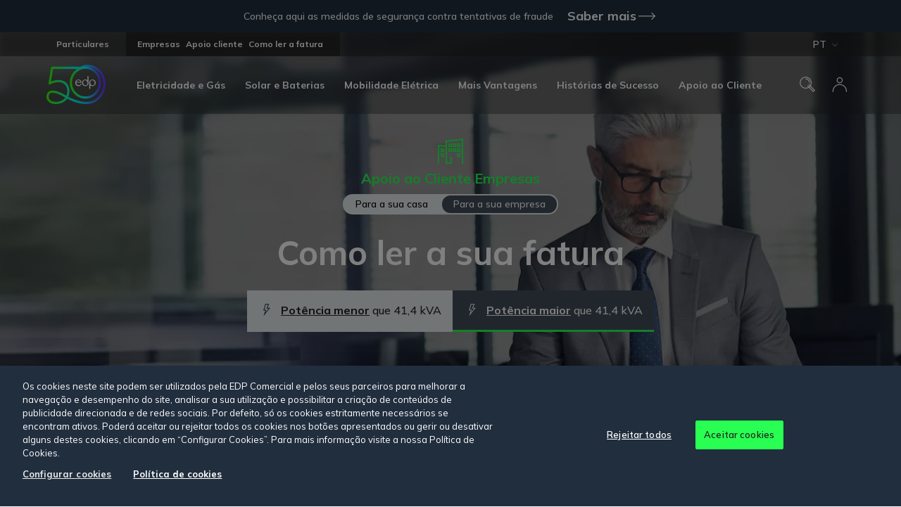

--- FILE ---
content_type: text/html; charset=utf-8
request_url: https://www.edp.pt/empresas/apoio-cliente/como-ler-fatura-empresas/
body_size: 17364
content:

<!doctype html>
<html lang="pt">
<head>
    <script type="text/javascript" src="/ruxitagentjs_ICA1589NPRTUVXfgqrux_10327251022105625.js" data-dtconfig="rid=RID_2037661533|rpid=-159594961|domain=edp.pt|reportUrl=/rb_bf42773ahy|app=411e43cfa0df71ba|owasp=1|featureHash=ICA1589NPRTUVXfgqrux|srsr=5000|xb=https://px.ads.linkedin.com/wa/|rdnt=1|uxrgce=1|cuc=wl7e4fpj|mel=100000|dpvc=1|lastModification=1768391283162|tp=500,50,0|srbbv=2|agentUri=/ruxitagentjs_ICA1589NPRTUVXfgqrux_10327251022105625.js" data-config='{"revision":1768391283162,"beaconUri":"/rb_bf42773ahy","agentUri":"/ruxitagentjs_ICA1589NPRTUVXfgqrux_10327251022105625.js","environmentId":"wl7e4fpj","modules":"ICA1589NPRTUVXfgqrux"}' data-envconfig='{"tracestateKeyPrefix":"ac8b08-709d2ca4"}' data-appconfig='{"app":"411e43cfa0df71ba","requestExclusions":"https://px.ads.linkedin.com/wa/"}'></script><style>
        .vwo-loading {
            opacity: 0 !important;
        }
    </style>
    <script>
        (function () {
            var hideClass = 'vwo-loading';
            document.documentElement.classList.add(hideClass);
            setTimeout(function () {
                document.documentElement.classList.remove(hideClass);
            }, 1000);
        })();
    </script>
    <!-- Start VWO Async SmartCode -->
    <link rel="preconnect" href="https://dev.visualwebsiteoptimizer.com" />
    <script type='text/javascript' id='vwoCode'>
        window._vwo_code || (function () {
            var account_id = 957384,
                version = 2.1,
                settings_tolerance = 2000,
                hide_element = 'body',
                hide_element_style = 'opacity:0 !important;filter:alpha(opacity=0) !important;background:none !important;transition:none !important;',
                /* DO NOT EDIT BELOW THIS LINE */
                f = false, w = window, d = document, v = d.querySelector('#vwoCode'), cK = '_vwo_' + account_id + '_settings', cc = {}; try { var c = JSON.parse(localStorage.getItem('_vwo_' + account_id + '_config')); cc = c && typeof c === 'object' ? c : {} } catch (e) { } var stT = cc.stT === 'session' ? w.sessionStorage : w.localStorage; code = { nonce: v && v.nonce, library_tolerance: function () { return typeof library_tolerance !== 'undefined' ? library_tolerance : undefined }, settings_tolerance: function () { return cc.sT || settings_tolerance }, hide_element_style: function () { return '{' + (cc.hES || hide_element_style) + '}' }, hide_element: function () { if (performance.getEntriesByName('first-contentful-paint')[0]) { return '' } return typeof cc.hE === 'string' ? cc.hE : hide_element }, getVersion: function () { return version }, finish: function (e) { if (!f) { f = true; var t = d.getElementById('_vis_opt_path_hides'); if (t) t.parentNode.removeChild(t); if (e) (new Image).src = 'https://dev.visualwebsiteoptimizer.com/ee.gif?a=' + account_id + e } }, finished: function () { return f }, addScript: function (e) { var t = d.createElement('script'); t.type = 'text/javascript'; if (e.src) { t.src = e.src } else { t.text = e.text } v && t.setAttribute('nonce', v.nonce); d.getElementsByTagName('head')[0].appendChild(t) }, load: function (e, t) { var n = this.getSettings(), i = d.createElement('script'), r = this; t = t || {}; if (n) { i.textContent = n; d.getElementsByTagName('head')[0].appendChild(i); if (!w.VWO || VWO.caE) { stT.removeItem(cK); r.load(e) } } else { var o = new XMLHttpRequest; o.open('GET', e, true); o.withCredentials = !t.dSC; o.responseType = t.responseType || 'text'; o.onload = function () { if (t.onloadCb) { return t.onloadCb(o, e) } if (o.status === 200 || o.status === 304) { _vwo_code.addScript({ text: o.responseText }) } else { _vwo_code.finish('&e=loading_failure:' + e) } }; o.onerror = function () { if (t.onerrorCb) { return t.onerrorCb(e) } _vwo_code.finish('&e=loading_failure:' + e) }; o.send() } }, getSettings: function () { try { var e = stT.getItem(cK); if (!e) { return } e = JSON.parse(e); if (Date.now() > e.e) { stT.removeItem(cK); return } return e.s } catch (e) { return } }, init: function () { if (d.URL.indexOf('__vwo_disable__') > -1) return; var e = this.settings_tolerance(); w._vwo_settings_timer = setTimeout(function () { _vwo_code.finish(); stT.removeItem(cK) }, e); var t; if (this.hide_element() !== 'body') { t = d.createElement('style'); var n = this.hide_element(), i = n ? n + this.hide_element_style() : '', r = d.getElementsByTagName('head')[0]; t.setAttribute('id', '_vis_opt_path_hides'); v && t.setAttribute('nonce', v.nonce); t.setAttribute('type', 'text/css'); if (t.styleSheet) t.styleSheet.cssText = i; else t.appendChild(d.createTextNode(i)); r.appendChild(t) } else { t = d.getElementsByTagName('head')[0]; var i = d.createElement('div'); i.style.cssText = 'z-index: 2147483647 !important;position: fixed !important;left: 0 !important;top: 0 !important;width: 100% !important;height: 100% !important;background: white !important;display: block !important;'; i.setAttribute('id', '_vis_opt_path_hides'); i.classList.add('_vis_hide_layer'); t.parentNode.insertBefore(i, t.nextSibling) } var o = window._vis_opt_url || d.URL, s = 'https://dev.visualwebsiteoptimizer.com/j.php?a=' + account_id + '&u=' + encodeURIComponent(o) + '&vn=' + version; if (w.location.search.indexOf('_vwo_xhr') !== -1) { this.addScript({ src: s }) } else { this.load(s + '&x=true') } } }; w._vwo_code = code; code.init();
        })();
    </script>
    <!-- End VWO Async SmartCode -->



    <script src="/Scripts/mp/libs/jquery-3.5.1.min.js" defer></script>
    <!-- CookiePro Cookies Consent Notice start for www.edp.pt -->
            <script src="https://cdn.cookielaw.org/scripttemplates/otSDKStub.js" data-language="pt" type="text/javascript" charset="UTF-8" data-domain-script="0a06b55a-c1f5-4a11-8c41-940e9d245cbd" defer></script>


    <script type="text/javascript">
        function OptanonWrapper() { }
    </script>
    <!-- CookiePro Cookies Consent Notice end for www.edp.pt -->
    

            <link rel="preload" as="font" href="/web-components/build/assets/icons/edp-base-icons.ttf" type="font/ttf" crossorigin>
        <link rel="preload" as="font" href="/web-components/build/assets/icons/edp-brand-icons.ttf" type="font/ttf" crossorigin>
        <link rel="preload" as="font" href="/web-components/build/assets/icons/edp-brand-optimized-icons.ttf" type="font/ttf" crossorigin>


    
        <script type="module" src="/web-components/build/edp-components.esm.js?v=827929052" async></script>
        <script nomodule src="/web-components/build/edp-components.js?v=827929052" async></script>




    

    
        <meta charset="utf-8" />
        <meta name="mobile-web-app-capable" content="yes" />
        <meta name="viewport" content="width=device-width, initial-scale=1, shrink-to-fit=no, maximum-scale=1" />
        <title>Como ler a sua fatura - Empresas | EDP</title>
        <meta name="description" content="Saiba como pode ler corretamente a fatura EDP da sua empresa  e veja com facilidade todas as informações importantes. Saiba também qual o momento ideal para enviar as suas leituras | Apoio ao cliente EDP" />
            <meta name="nodepingChecker" content="0767EFA8-C0A5-44B8-A4AF-8171F13E0721" />
            <script>
                window.dataLayer = window.dataLayer || []; dataLayer.push({
                    'DLversion': 'GA4',
                    'language': 'PT',
                    'market': 'PT',
                    'pageType': 'empresas',
                    'pageCategory': 'apoio-cliente/como-ler-fatura-empresas',
                    'pageName': 'como-ler-fatura-empresas',
                    'logged': 'não_logado',
                    
                    });
            </script>
        <edp-datalayer></edp-datalayer>
        <edp-byside></edp-byside>
        <!-- Google Tag Manager -->
            <script>
                (function (w, d, s, l, i) {
                    w[l] = w[l] || []; w[l].push(
                        { 'gtm.start': new Date().getTime(), event: 'gtm.js' }

                    ); var f = d.getElementsByTagName(s)[0],
                        j = d.createElement(s), dl = l != 'dataLayer' ? '&l=' + l : ''; j.async = true; j.src =
                            'https://www.googletagmanager.com/gtm.js?id=' + i + dl; f.parentNode.insertBefore(j, f);
                })(window, document, 'script', 'dataLayer', 'GTM-PT4QNWT');
            </script>
        <!-- End Google Tag Manager -->
        <meta name="ROBOTS" content="INDEX, FOLLOW">
        <meta name="google" content="notranslate" />
        <!-- Facebook Domain Verification -->
        <meta name="facebook-domain-verification" content="lkgc1b6k6i0ufo1eg5hqmlqiqkvk3d" />
        <meta property="og:title" content="Como ler a sua fatura - Empresas | EDP" />
        <meta property="og:url" content="/empresas/apoio-cliente/como-ler-fatura-empresas/" />
        <meta property="og:description" content="Conheça o detalhe da sua fatura de energia." />
        <meta property="og:site_name" content="EDP Comercial" />
        <meta property="og:type" content="website" />
            <meta property="og:image" content="https://www.edp.pt/media/5023/edp_apoioaocliente_comolerfatura.jpg" />
            <meta property="og:image:width" content="1920" />
            <meta property="og:image:height" content="1280" />
        <meta name="twitter:card" content="summary" />
        <meta name="twitter:url" content="/empresas/apoio-cliente/como-ler-fatura-empresas/" />
        <meta name="twitter:title" content="Como ler a sua fatura - Empresas | EDP" />
        <meta name="twitter:description" content="Conhe&#231;a o detalhe da sua fatura de energia." />
            <meta name="twitter:image" content="https://www.edp.pt/media/5023/edp_apoioaocliente_comolerfatura.jpg" />
        <link rel="icon" type="image/ico" href="/media/rrel3zrc/favicon.ico?mode=pad&amp;amp;width=32&amp;amp;height=32" sizes="32x32" />
        <link rel="icon" type="image/ico" href="/media/rrel3zrc/favicon.ico?mode=pad&amp;amp;width=16&amp;amp;height=16" sizes="16x16" />
    <!--
      <PageMap>
         <DataObject type="document">
            <Attribute name="document_websiteAreaTitle">Empresas</Attribute>
            <Attribute name="document_NodeType">Pagina</Attribute>
            <Attribute name="document_Title">Como ler a sua fatura - Empresas | EDP</Attribute>
            <Attribute name="document_ShortTitle">Como ler a sua fatura - Empresas | EDP</Attribute>
            <Attribute name="document_Description">Saiba como pode ler corretamente a fatura EDP da sua empresa  e veja com facilidade todas as informações importantes. Saiba também qual o momento ideal para enviar as suas leituras | Apoio ao cliente EDP</Attribute>
            <Attribute name="document_ShortDescription">Saiba como pode ler corretamente a fatura EDP da sua empresa  e veja com facilidade todas as informações importantes. Saiba também qual o momento ideal para enviar as suas leituras | Apoio ao cliente EDP</Attribute>
            <Attribute name="document_Breadcrumb">Empresas|Apoio cliente|Como ler a sua fatura - Empresas | EDP</Attribute>
            <Attribute name="document_MediaClass"></Attribute>
            <Attribute name="document_MediaIconClass"></Attribute>
            <Attribute name="document_CTALink">/empresas/apoio-cliente/como-ler-fatura-empresas/</Attribute>
            <Attribute name="document_CTALinkTarget"></Attribute>
            <Attribute name="document_GoogleAnalytics"></Attribute>
            <Attribute name="document_DateCreated">2023-01-20</Attribute>
            <Attribute name="document_Language"></Attribute>
            <Attribute name="document_Label"></Attribute>
            <Attribute name="document_Priority">3</Attribute>
            <Attribute name="document_Hide">False</Attribute>
         </DataObject>
        <DataObject type="thumbnail">
            <Attribute name="thumbnail_Source" value="/media/5023/edp_apoioaocliente_comolerfatura.jpg" />
            <Attribute name="thumbnail_AltText" value="Como ler a sua fatura - Empresas | EDP" />
         </DataObject>
      </PageMap>
    -->


        <link rel="preconnect" href="https://fonts.gstatic.com" crossorigin />
    <link rel="preconnect" href="https://cdn.engagement.coremedia.cloud" crossorigin>
    <link rel="dns-prefetch" href="https://cdnjs.cloudflare.com">
    <link rel="dns-prefetch" href="https://fonts.googleapis.com">
    <link rel="dns-prefetch" href="https://cdn.cookielaw.org">
    <link rel="dns-prefetch" href="https://www.googletagmanager.com">
    <!-- optionally increase loading priority -->
    <link rel="preload" as="style" 
    href="https://fonts.googleapis.com/css2?family=Mulish:wght@300;400;500;600;700&amp;display=swap" />
    <!-- async CSS -->
    <link rel="stylesheet" media="print" onload="this.onload=null;this.removeAttribute('media');" 
    href="https://fonts.googleapis.com/css2?family=Mulish:wght@300;400;500;600;700&amp;display=swap" />
    <!-- no-JS fallback -->
    <noscript>
        <link rel="stylesheet" href="https://fonts.googleapis.com/css2?family=Mulish:wght@300;400;500;600;700&amp;display=swap" />
    </noscript>


    

<link href="/DependencyHandler.axd?s=L2Nzcy9tYWluLmNzczsvd2ViLWNvbXBvbmVudHMvYnVpbGQvZWRwLWNvbXBvbmVudHMuY3NzOw&amp;t=Css&amp;cdv=827929052" type="text/css" rel="stylesheet"/>

    

        <!-- Global site tag (gtag.js) - Google Analytics -->
    <!-- Hotjar Tracking Code for www.edp.pt -->
    <!-- Google Code for Remarketing Tag

    <script type="text/javascript">
        /* <![CDATA[ */
        var google_conversion_id = 962354172;
        var google_custom_params = window.google_tag_params;
        var google_remarketing_only = true;
        /* ]]> */
    </script>
    <script type="text/plain" src="https://www.googleadservices.com/pagead/conversion.js" async class="optanon-category-C0004">
    </script>
    <noscript>
        <div style="display: inline;">
            <img height="1" width="1" style="border-style: none;" alt="" src="//googleads.g.doubleclick.net/pagead/viewthroughconversion/962354172/?value=0&amp;guid=ON&amp;script=0" />
        </div>
    </noscript>-->
    <!-- Global site tag (gtag.js) - Google AdWords: 962354172
    <script async src="https://www.googletagmanager.com/gtag/js?id=AW-962354172"></script>
    <script>
        window.dataLayer = window.dataLayer || [];
        function gtag() { dataLayer.push(arguments); }

        gtag('js', new Date());

        gtag('config', 'AW-962354172');
    </script>

    //Global Google Tag Manager Event Function
    <script>
        function googleTagManagerEvent(label) {
            var callback = function () {
                if (typeof (url) != 'undefined') { window.location = url; }
            };
            gtag('event', 'conversion',
                { 'send_to': label, 'event_callback': callback }
            );
            return false;
        }
    </script>-->
    <!-- INIT BYSIDE -->
    <script>
        var bysideWebcare_webcare_id = "34BFE19D56";
        var bysideWebcare_lang = "pt";
    </script>
    <script src="https://cdn.engagement.coremedia.cloud/cmec_we1.js" type="text/javascript"></script>







    <meta name="google-site-verification" content="hqzuBefKKhC_MDWp6kU5MJpGHhHgylj4JGlc4rMtAnk" />

</head>
<body>
    

    


    <section class="alert theme_marineBlue__electricGreen-std">
        <div class="wrapper">

            <header class="alert__header">
                <p class="alert__title">Conhe&#231;a aqui as medidas de seguran&#231;a contra tentativas de fraude</p>

                <edp-button-type type="alt" href="/seguranca-e-privacidade/tentativas-de-fraude-telefonica/" text="Saber mais" icon="bop-078"></edp-button-type>
            </header>
        </div>
    </section>


        <!-- Google Tag Manager (noscript) -->
            <noscript>
                <iframe src="https://www.googletagmanager.com/ns.html?id=GTM-PT4QNWT"
                        height="0" width="0" style="display:none;visibility:hidden"></iframe>
            </noscript>
        <!-- End Google Tag Manager (noscript) -->


    <main id="main"  data-logged-in="False" data-control="dataLayer">

        

<edp-main-navigation model-id="24888"
                     links="[{&quot;Id&quot;:24903,&quot;ParentId&quot;:0,&quot;Title&quot;:&quot;Eletricidade e G&#225;s&quot;,&quot;Url&quot;:&quot;&quot;,&quot;Items&quot;:[],&quot;SeeAllLink&quot;:null,&quot;LeftOrderedQuickLinks&quot;:[],&quot;RightOrderedQuickLinks&quot;:[],&quot;OriginalNodeTypeAlias&quot;:&quot;menuGroupStellaFirstLevel&quot;},{&quot;Id&quot;:24889,&quot;ParentId&quot;:0,&quot;Title&quot;:&quot;Solar e Baterias&quot;,&quot;Url&quot;:&quot;&quot;,&quot;Items&quot;:[],&quot;SeeAllLink&quot;:null,&quot;LeftOrderedQuickLinks&quot;:[],&quot;RightOrderedQuickLinks&quot;:[],&quot;OriginalNodeTypeAlias&quot;:&quot;menuGroupStellaFirstLevel&quot;},{&quot;Id&quot;:24897,&quot;ParentId&quot;:0,&quot;Title&quot;:&quot;Mobilidade El&#233;trica&quot;,&quot;Url&quot;:&quot;&quot;,&quot;Items&quot;:[],&quot;SeeAllLink&quot;:{&quot;Name&quot;:&quot;Ver tudo&quot;,&quot;Target&quot;:null,&quot;Type&quot;:0,&quot;Url&quot;:&quot;/empresas/servicos/mobilidade-eletrica/&quot;},&quot;LeftOrderedQuickLinks&quot;:[],&quot;RightOrderedQuickLinks&quot;:[],&quot;OriginalNodeTypeAlias&quot;:&quot;menuGroupStellaFirstLevel&quot;},{&quot;Id&quot;:24902,&quot;ParentId&quot;:0,&quot;Title&quot;:&quot;Mais Vantagens&quot;,&quot;Url&quot;:&quot;&quot;,&quot;Items&quot;:[],&quot;SeeAllLink&quot;:null,&quot;LeftOrderedQuickLinks&quot;:[],&quot;RightOrderedQuickLinks&quot;:[],&quot;OriginalNodeTypeAlias&quot;:&quot;menuGroupStellaFirstLevel&quot;},{&quot;Id&quot;:40112,&quot;ParentId&quot;:0,&quot;Title&quot;:&quot;Hist&#243;rias de Sucesso&quot;,&quot;Url&quot;:&quot;/empresas/casos-de-sucesso/&quot;,&quot;Items&quot;:[],&quot;SeeAllLink&quot;:null,&quot;LeftOrderedQuickLinks&quot;:[],&quot;RightOrderedQuickLinks&quot;:[],&quot;OriginalNodeTypeAlias&quot;:&quot;menuLink&quot;},{&quot;Id&quot;:24904,&quot;ParentId&quot;:0,&quot;Title&quot;:&quot;Apoio ao Cliente&quot;,&quot;Url&quot;:&quot;&quot;,&quot;Items&quot;:[],&quot;SeeAllLink&quot;:null,&quot;LeftOrderedQuickLinks&quot;:[],&quot;RightOrderedQuickLinks&quot;:[],&quot;OriginalNodeTypeAlias&quot;:&quot;menuGroupStellaFirstLevel&quot;}]"
                     segments="[{&quot;Id&quot;:0,&quot;Name&quot;:&quot;Particulares&quot;,&quot;Url&quot;:&quot;/particulares/&quot;,&quot;StyleWithArrow&quot;:false,&quot;IsHighlight&quot;:false,&quot;IsActive&quot;:false},{&quot;Id&quot;:0,&quot;Name&quot;:&quot;Empresas&quot;,&quot;Url&quot;:&quot;/empresas/&quot;,&quot;StyleWithArrow&quot;:false,&quot;IsHighlight&quot;:false,&quot;IsActive&quot;:true}]"
                     breadcrumbs="[{&quot;Name&quot;:&quot;Empresas&quot;,&quot;Url&quot;:&quot;https://www.edp.pt/empresas/&quot;},{&quot;Name&quot;:&quot;Apoio cliente&quot;,&quot;Url&quot;:&quot;/empresas/apoio-cliente/&quot;},{&quot;Name&quot;:&quot;Como ler a fatura&quot;,&quot;Url&quot;:&quot;/empresas/apoio-cliente/como-ler-fatura-empresas/&quot;}]"
                     logo-light-desktop="/media/wg1hszgj/edp-50-anos-light-desktop.svg"
                     logo-light-mobile="/media/vngmnlkd/edp-50-anos-light-mobile-1.svg"
                     logo-dark-desktop="/media/amhjw3ce/edp-50-anos-dark-desktop.svg"
                     logo-dark-mobile="/media/rrbb3zbm/edp-50-anos-dark-mobile.svg"
                     logo-redirect="https://www.edp.pt/empresas/"
                     is-relative="false"
                     is-store="false"
                     is-international="false"
                     text-search="Procure aqui"
                     text-weglot="Escolha o idioma"
                     text-result-search="Ver todos os Resultados de Pesquisa"
                     endpoint-store="https://www.edp.pt/edp-store"
                     endpoint-favorite=""
                     endpoint-basket="https://www.edp.pt/edp-store"
                     endpoint-basket-get-items="/servicesapi/ShoppingCart/GetSimpleShopCartItems"
                     endpoint-search-url="https://www.edp.pt/pesquisa?segment=empresas&amp;q="
                     endpoint-search-autocomplete="/servicesapi/SearchStore/AutocompleteRE?segment=empresas&amp;"
                     endpoint-search-autocomplete-store="/servicesapi/StoreSearch/GetAutosuggest?"
                     endpoint-sso-sign-in="https://www.edp.pt/servicesapi/SSOLogin/Login"
                     endpoint-sso-sign-out="https://www.edp.pt/servicesapi/SSOLogin/Logout"
                     endpoint-login-url="https://login.edp.pt/?referer=https://www.edp.pt/empresas/apoio-cliente/como-ler-fatura-empresas/"
                     endpoint-personal-area="https://particulares.cliente.edp.pt/"
                     endpoint-menu-links="/servicesapi/MainNavigation/GetCompleteMainNavMenuTreeWebC"
                     endpoint-user-edit="https://login.edp.pt/area-cliente/dados-pessoais"
                     endpoint-sso-get-info="https://www.edp.pt/servicesapi/SSOLogin/GetUserInfo"
                     hide-search="false"
                     hide-shop-cart="true"
                     hide-favorites="true"
                     hide-login="false"
                     push-to-login="true"
                     extra-button="null"
                     recaptcha-api-key="6LdI-O0gAAAAAJrKfDlYToh2t1eyZ5UAECmfQxZO"
                     session-id="4j3dv22pbdzci0vph2b4gevk"
                     weglot-api-key="wg_2b6d992c84d72dc01086febeee18be8a1"
                     firebase-api-key="AIzaSyBCyKe7wskhsEcIHK7C_FVQlJLlOBJPda8"
                     firebase-project-id="loginedp-edp-prd">
</edp-main-navigation>


<div id="main-content">
            <edp-simple-heading theme="theme_marineBlue__electricGreen-std"
                            margin-bottom="medium"
                            title-text="Como ler a sua fatura"
                            subtitle-text=""
                            content-title-tag="h2">
            <div slot="background">
        <picture class="image--cover opacity-desktop-40 opacity-mobile-40">
            
                <source media="(max-width: 520px)" srcset="/media/5hgfkxgd/edp_apoioaocliente-comolerasuafatura-b2b.webp?anchor=center&amp;mode=crop&amp;width=800&amp;height=665&amp;rnd=133541280947600000&amp;quality=70">

            
            

            
            <source media="(max-width: 1440px)" srcset="/media/5hgfkxgd/edp_apoioaocliente-comolerasuafatura-b2b.webp?anchor=center&amp;mode=crop&amp;width=1440&amp;height=667&amp;rnd=133541280947600000&amp;quality=70">

            
            <img src="/media/5hgfkxgd/edp_apoioaocliente-comolerasuafatura-b2b.webp?anchor=center&amp;mode=crop&amp;width=1920&amp;height=667&amp;rnd=133541280947600000&amp;quality=70" fetchpriority="high" width="1920" height="667" alt="Empres&#225;rio de fato sentado a validar dois documentos" loading="eager">
        </picture>

            </div>

    <edp-section-title title-text="Apoio ao Cliente Empresas" icon="icon-bop-019" slot="section-title">

            <a href="/particulares/apoio-cliente/como-ler-fatura/" path="/empresas/apoio-cliente/como-ler-fatura-empresas/" class=" theme-shape--alt03 theme-text">Para a sua casa</a>
            <a href="/empresas/apoio-cliente/como-ler-fatura-empresas/" path="/empresas/apoio-cliente/como-ler-fatura-empresas/" class="selected theme-shape--alt03 theme-text">Para a sua empresa</a>
    </edp-section-title>
            <div slot="content">
    <section class="powerBar">
            <div class="powerBar__items">
                    <aside class="powerBar__item ">
                        <a href="/empresas/apoio-cliente/como-ler-fatura-negocios/"  class="no-underline">
                            <edp-icon style="margin-right:8px;" icon="bop-113" size="bas" color="theme-icon theme-icon--alt02"></edp-icon>
                            <p><span>Pot&#234;ncia menor</span> que 41,4 kVA</p>
                        </a>
                    </aside>
                    <aside class="powerBar__item selected">
                        <a href="/empresas/apoio-cliente/como-ler-fatura-empresas/"  class="no-underline">
                            <edp-icon style="margin-right:8px;" icon="bop-113" size="bas" color="theme-icon"></edp-icon>
                            <p><span>Pot&#234;ncia maior</span> que 41,4 kVA</p>
                        </a>
                    </aside>
            </div>

            <edp-button align-buttons="center">
                <edp-button-type type="alt" text="Não sabe qual a sua potência" icon="bop-073" modal-id="powerBar" narrow="true" icon-rotate="-90" color="neu-01"></edp-button-type>
            </edp-button>
    </section>
    <edp-modal modal-id="powerBar" class="theme_marineBlue__violetPurple-w--neu01" modal-size="true">
        <div class="powerBarModal">
            <edp-generic-title title-text="Saiba identificar a sua fatura" sub-title-text="Identifique a sua potência pelo visual da sua fatura"></edp-generic-title>
            <div class="powerBarModal__types">
                <figure>
                    <img src="/images/FaturaNegocios.png" alt="fatura negocios" />
                    <figcaption>
                        Potência <b>menor</b> que 41,4 kVA
                    </figcaption>
                </figure>
                <figure>
                    <img src="/images/FaturaEmpresas.png" alt="fatura empresas" />
                    <figcaption>
                        Potência <b>maior</b> que 41,4 kVA
                    </figcaption>
                </figure>
            </div>

            <p>
                Ainda com dificuldades de localizar?
                Veja onde encontrar sua potência na fatura em <a href="/empresas/apoio-cliente/como-ler-fatura-negocios/">como ler a sua fatura</a>.
            </p>
        </div>
    </edp-modal>
                                            </div>
        </edp-simple-heading>
        <script src="https://cdnjs.cloudflare.com/ajax/libs/materialize/1.0.0/js/materialize.min.js"></script>
        <edp-invoice-slider theme="theme_marineBlue__electricGreen-std" module-title="Conhe&#231;a os detalhes da sua fatura">
                    <swiper-slide>
                        <edp-tabbed-nav-item text="Eletricidade" icon="icon-bra-003" active content-id="eletricidade"></edp-tabbed-nav-item>
                    </swiper-slide>
                    <swiper-slide>
                        <edp-tabbed-nav-item text="G&#225;s" icon="icon-bra-056"  content-id="g&#225;s"></edp-tabbed-nav-item>
                    </swiper-slide>
                    <swiper-slide>
                        <edp-tabbed-nav-item text="Servi&#231;os (SVA)" icon="icon-bra-032"  content-id="servi&#231;os"></edp-tabbed-nav-item>
                    </swiper-slide>
                    <swiper-slide>
                        <edp-tabbed-nav-item text="Mobilidade El&#233;trica" icon="icon-bra-173"  content-id="mobilidadeeletricab2b"></edp-tabbed-nav-item>
                    </swiper-slide>
            <div slot="items">
                            <aside data-content-id="eletricidade">
                                <edp-invoice-swiper-container item-name="eletricidade">
                                        <swiper-slide>
                                            <div class="slide-wrapper">
                                                <edp-image url="/media/5083/comolerasuafatura_eletrica_01.jpg?anchor=center&amp;mode=crop&amp;width=600&amp;rnd=133836747925230000"
                                                           alt="Instru&#231;&#245;es para ler a sua fatura "></edp-image>
                                                        <div class="slide-bullet" style="top:15%; left:46%;">
                                                            <div class="bullet-container">
                                                                <span>1</span>
                                                                <edp-info-message is-interactive="true" content='<p><strong>Código para envio nos correios </strong></p>
<p>Este é um código de controlo que utilizamos para realizar o envio da sua fatura.</p>'></edp-info-message>
                                                            </div>
                                                        </div>                                                     
                                                        <div class="slide-bullet" style="top:18%; left:46%;">
                                                            <div class="bullet-container">
                                                                <span>2</span>
                                                                <edp-info-message is-interactive="true" content='<p><strong>Identificação</strong></p>
<p>O nome da empresa e morada para onde é enviada a fatura.</p>'></edp-info-message>
                                                            </div>
                                                        </div>                                                     
                                                        <div class="slide-bullet" style="top:20%; left:7%;">
                                                            <div class="bullet-container">
                                                                <span>3</span>
                                                                <edp-info-message is-interactive="true" content='<p><strong>Identificação da instalação </strong></p>
<p>Identifica o código de instalação de eletricidade (código de ponto de entrega - CPE).</p>'></edp-info-message>
                                                            </div>
                                                        </div>                                                     
                                                        <div class="slide-bullet" style="top:25%; left:7%;">
                                                            <div class="bullet-container">
                                                                <span>4</span>
                                                                <edp-info-message is-interactive="true" content='<p><strong>Contactos importantes </strong></p>
<p>Contacte a E-Redes em caso de avaria (número de assistência técnica) ou a EDP Comercial se necessitar de informação adicional sobre o seu contrato (número de atendimento comercial).</p>'></edp-info-message>
                                                            </div>
                                                        </div>                                                     
                                                        <div class="slide-bullet" style="top:25%; left:30%;">
                                                            <div class="bullet-container">
                                                                <span>5</span>
                                                                <edp-info-message is-interactive="true" content='<p><strong>Número da fatura </strong></p>
<p>Deve ser referenciado nos pagamentos por transferência bancária.</p>'></edp-info-message>
                                                            </div>
                                                        </div>                                                     
                                                        <div class="slide-bullet" style="top:30%; left:46%;">
                                                            <div class="bullet-container">
                                                                <span>6</span>
                                                                <edp-info-message is-interactive="true" content='<p><strong>Valor a pagar</strong></p>
<p>Indica o valor a pagar nesta fatura e a respetiva data limite de pagamento.</p>'></edp-info-message>
                                                            </div>
                                                        </div>                                                     
                                                        <div class="slide-bullet" style="top:35%; left:30%;">
                                                            <div class="bullet-container">
                                                                <span>7</span>
                                                                <edp-info-message is-interactive="true" content='<p><strong>Dados de pagamento</strong></p>
<p>Informações para pagar a fatura da sua empresa.</p>'></edp-info-message>
                                                            </div>
                                                        </div>                                                     
                                                        <div class="slide-bullet" style="top:25%; left:50%;">
                                                            <div class="bullet-container">
                                                                <span>8</span>
                                                                <edp-info-message is-interactive="true" content='<p><strong>Dados de identificação do titular do contrato de energia</strong></p>
<p>Identifica os dados detalhados do contrato EDP da sua empresa a que se refere a sua fatura.</p>'></edp-info-message>
                                                            </div>
                                                        </div>                                                     
                                                        <div class="slide-bullet" style="top:47%; left:7%;">
                                                            <div class="bullet-container">
                                                                <span>9</span>
                                                                <edp-info-message is-interactive="true" content='<p><strong>Resumo de faturação dos diversos componentes</strong></p>
<p>Consegue saber o valor que paga para cada um dos elementos da fatura da sua empresa: energia, taxas e impostos.</p>'></edp-info-message>
                                                            </div>
                                                        </div>                                                     
                                                        <div class="slide-bullet" style="top:50%; left:7%;">
                                                            <div class="bullet-container">
                                                                <span>10</span>
                                                                <edp-info-message is-interactive="true" content='<p><strong>Mensagens para a sua empresa</strong></p>
<p>Onde irá receber as mensagens que a EDP tem para a sua empresa.</p>'></edp-info-message>
                                                            </div>
                                                        </div>                                                     
                                            </div>
                                        </swiper-slide>
                                        <swiper-slide>
                                            <div class="slide-wrapper">
                                                <edp-image url="/media/5084/comolerasuafatura_eletrica_02.jpg?anchor=center&amp;mode=crop&amp;width=600&amp;rnd=133489350224570000"
                                                           alt="Detalhes da fatura "></edp-image>
                                                        <div class="slide-bullet" style="top:5%; left:6%;">
                                                            <div class="bullet-container">
                                                                <span>11</span>
                                                                <edp-info-message is-interactive="true" content='<p><strong>Dados da instalação</strong></p>
<p>Morada do local de consumo; Código que identifica a instalação (CPE); Tarifa; Nível de tensão; Ciclo horário contratado.</p>'></edp-info-message>
                                                            </div>
                                                        </div>                                                     
                                                        <div class="slide-bullet" style="top:9%; left:6%;">
                                                            <div class="bullet-container">
                                                                <span>12</span>
                                                                <edp-info-message is-interactive="true" content='<p><strong>Detalhes da fatura</strong></p>
<p>Identifica para cada tipo de energia, que quantidade de energia foi consumida, o preço unitário e o detalhe do valor a pagar em taxas e impostos. .</p>'></edp-info-message>
                                                            </div>
                                                        </div>                                                     
                                                        <div class="slide-bullet" style="top:13%; left:6%;">
                                                            <div class="bullet-container">
                                                                <span>13</span>
                                                                <edp-info-message is-interactive="true" content='<p><strong>Energia ativa</strong></p>
<p>Componente liberalizada da fatura. De acordo com a tarifa contratada, é especificado o preço unitário contratualizado</p>'></edp-info-message>
                                                            </div>
                                                        </div>                                                     
                                                        <div class="slide-bullet" style="top:17%; left:6%;">
                                                            <div class="bullet-container">
                                                                <span>14</span>
                                                                <edp-info-message is-interactive="true" content='<p><strong>Redes</strong></p>
<p>Componente regulada que serve para melhorar a rede de distribuição da energia. Este valor é revisto anualmente pela ERSE e não é da responsabilidade do comercializador.</p>'></edp-info-message>
                                                            </div>
                                                        </div>                                                     
                                                        <div class="slide-bullet" style="top:27%; left:6%;">
                                                            <div class="bullet-container">
                                                                <span>15</span>
                                                                <edp-info-message is-interactive="true" content='<p><strong>Banda de Reserva de Regulação</strong></p>
<p>A extinção do serviço de Interruptibilidade, um serviço de sistema prestado por clientes e cujos custos estavam incluídos nas tarifas de acesso às redes (TAR), deu lugar à introdução, pela ERSE, da Banda de Reserva de Regulação, igualmente um serviço de sistema prestado por clientes que  visa salvaguardar a segurança de abastecimento do Sistema Elétrico Nacional, cuja remuneração é apurada através de um leilão competitivo, aberto a consumidores de energia elétrica habilitados. O custo associado a este novo serviço de sistema passará a estar autonomizado na sua fatura, em rubrica específica, separada das TAR, a partir do dia 1 de janeiro de 2022.</p>'></edp-info-message>
                                                            </div>
                                                        </div>                                                     
                                                        <div class="slide-bullet" style="top:36%; left:6%;">
                                                            <div class="bullet-container">
                                                                <span>18</span>
                                                                <edp-info-message is-interactive="true" content='<p><strong>Obrigações tributárias</strong></p>
<p>A Taxa de Exploração Direção Geral de Energia e Geologia (DGEG) corresponde à taxa de utilização e exploração das instalações elétricas e é paga ao Estado. É uma taxa fixa, cujo valor é determinado pela DGEG. O Imposto Especial de Consumo de Eletricidade (IEC) integrado na subcategoria de imposto sobre os produtos petrolíferos e energéticos (ISP) é pago ao Estado. Este imposto foi criado em 2012 e é aplicado pelos comercializadores de eletricidade aos seus clientes. Em Portugal Continental a taxa está fixa em 0,001€ por kWh. A Contribuição para o Audiovisual (CAV) destina-se a financiar o serviço público de radiofusão e de televisão sendo entregue à Rádio e Televisão de Portugal SGPS, S.A..</p>'></edp-info-message>
                                                            </div>
                                                        </div>                                                     
                                                        <div class="slide-bullet" style="top:46%; left:6%;">
                                                            <div class="bullet-container">
                                                                <span>19</span>
                                                                <edp-info-message is-interactive="true" content='<p><strong>Informação adicional</strong></p>
<p>Informações de carácter regulatório e comercial.</p>'></edp-info-message>
                                                            </div>
                                                        </div>                                                     
                                                        <div class="slide-bullet" style="top:74%; left:6%;">
                                                            <div class="bullet-container">
                                                                <span>20</span>
                                                                <edp-info-message is-interactive="true" content='<p><strong>Quadro geral de leituras e consumo </strong></p>
<p>Detalhe do consumo faturado.</p>'></edp-info-message>
                                                            </div>
                                                        </div>                                                     
                                                        <div class="slide-bullet" style="top:74%; left:80%;">
                                                            <div class="bullet-container">
                                                                <span>21</span>
                                                                <edp-info-message is-interactive="true" content='<p><strong>Fator de multiplicação </strong></p>
<p>Transforma, nos casos aplicáveis, os valores mensais em valores diários, vezes o número de dias de fornecimento, através da expressão (nº de dias x 12 / 365).</p>'></edp-info-message>
                                                            </div>
                                                        </div>                                                     
                                                        <div class="slide-bullet" style="top:30%; left:6%;">
                                                            <div class="bullet-container">
                                                                <span>16</span>
                                                                <edp-info-message is-interactive="true" content='<p><strong>Mecanismo de ajuste MIBEL (DL 33/2022) - Mercado Diário </strong></p>
<p>Esta rubrica reflete os efeitos do mecanismo [excecional e temporário] de ajuste aos preços no âmbito do MIBEL, que foi estabelecido através do Decreto-Lei n.º 33/2022, de 14 de maio de 2022, e que produz efeitos a partir de 15 de junho de 2022. De forma a dar cumprimento à execução do mesmo, será apresentada uma linha na fatura com os valores relativos ao mecanismos de ajuste para o Mercado Diário. Este valor será apresentado nas faturas apenas para clientes não isentos e que sejam clientes de eletricidade. Não aplicável ao Gás nem SVAs.</p>'></edp-info-message>
                                                            </div>
                                                        </div>                                                     
                                                        <div class="slide-bullet" style="top:33%; left:6%;">
                                                            <div class="bullet-container">
                                                                <span>17</span>
                                                                <edp-info-message is-interactive="true" content='<p><strong>Mecanismo de ajuste MIBEL (DL 33/2022) - Serviços de Sistema</strong></p>
<p>Esta rubrica reflete os efeitos do mecanismo [excecional e temporário] de ajuste aos preços no âmbito do MIBEL, que foi estabelecido através do Decreto-Lei n.º 33/2022, de 14 de maio de 2022, e que produz efeitos a partir de 15 de junho de 2022. De forma a dar cumprimento à execução do mesmo, será apresentada uma linha fatura com os valores relativos aos mecanismos de ajuste para os Serviços de Sistema.</p>'></edp-info-message>
                                                            </div>
                                                        </div>                                                     
                                            </div>
                                        </swiper-slide>
                                        <swiper-slide>
                                            <div class="slide-wrapper">
                                                <edp-image url="/media/5082/comolerasuafatura_eletrica_03.jpg?anchor=center&amp;mode=crop&amp;width=600&amp;rnd=133489350689300000"
                                                           alt="Hist&#243;rico de consumos e fontes de energia"></edp-image>
                                                        <div class="slide-bullet" style="top:6%; left:6%;">
                                                            <div class="bullet-container">
                                                                <span>22</span>
                                                                <edp-info-message is-interactive="true" content='<p><strong>Histórico de consumos</strong></p>
<p>Neste gráfico pode consultar a evolução do consumo de energia ao longo do último ano do contrato da sua empresa.</p>'></edp-info-message>
                                                            </div>
                                                        </div>                                                     
                                                        <div class="slide-bullet" style="top:6%; left:42%;">
                                                            <div class="bullet-container">
                                                                <span>23</span>
                                                                <edp-info-message is-interactive="true" content='<p><strong>Fontes de energia</strong></p>
<p>Conheça a origem da energia consumida nesta fatura, dividida pelas diferentes fontes renováveis e não renováveis disponíveis em Portugal.</p>'></edp-info-message>
                                                            </div>
                                                        </div>                                                     
                                                        <div class="slide-bullet" style="top:7%; left:70%;">
                                                            <div class="bullet-container">
                                                                <span>24</span>
                                                                <edp-info-message is-interactive="true" content='<p><strong>Emissões de CO2</strong></p>
<p>Saiba as emissões de dióxido de carbono necessárias para produzir a energia que consumiu de eletricidade nesta fatura.</p>'></edp-info-message>
                                                            </div>
                                                        </div>                                                     
                                            </div>
                                        </swiper-slide>
                                </edp-invoice-swiper-container>
                            </aside>                        
                            <aside data-content-id="g&#225;s">
                                <edp-invoice-swiper-container item-name="g&#225;s">
                                        <swiper-slide>
                                            <div class="slide-wrapper">
                                                <edp-image url="/media/5060/comolerasuafatura_gas_01.jpg?anchor=center&amp;mode=crop&amp;width=600&amp;rnd=133489351071430000"
                                                           alt="Fatura EDP de g&#225;s para empresa"></edp-image>
                                                        <div class="slide-bullet" style="top:8%; left:46%;">
                                                            <div class="bullet-container">
                                                                <span>1</span>
                                                                <edp-info-message is-interactive="true" content='<p><strong>Código para envio nos correios</strong></p>
<p>Este é um código de controlo que utilizamos para realizar o envio da sua fatura.</p>'></edp-info-message>
                                                            </div>
                                                        </div>                                                     
                                                        <div class="slide-bullet" style="top:12%; left:46%;">
                                                            <div class="bullet-container">
                                                                <span>2</span>
                                                                <edp-info-message is-interactive="true" content='<p><strong>Identificação</strong></p>
<p>O nome da empresa e morada para onde é enviada a fatura.</p>'></edp-info-message>
                                                            </div>
                                                        </div>                                                     
                                                        <div class="slide-bullet" style="top:18%; left:7%;">
                                                            <div class="bullet-container">
                                                                <span>3</span>
                                                                <edp-info-message is-interactive="true" content='<p><strong>Identificação da instalação</strong></p>
<p>Identifica o código da instalação de gás natural (código universal da instalação - CUI).</p>'></edp-info-message>
                                                            </div>
                                                        </div>                                                     
                                                        <div class="slide-bullet" style="top:25%; left:7%;">
                                                            <div class="bullet-container">
                                                                <span>4</span>
                                                                <edp-info-message is-interactive="true" content='<p><strong>Contactos importantes</strong></p>
<p>Contacte a E-Redes em caso de avaria (número de assistência técnica) ou a EDP Comercial se necessitar de informação adicional sobre o seu contrato (número de atendimento comercial).</p>'></edp-info-message>
                                                            </div>
                                                        </div>                                                     
                                                        <div class="slide-bullet" style="top:33%; left:7%;">
                                                            <div class="bullet-container">
                                                                <span>5</span>
                                                                <edp-info-message is-interactive="true" content='<p><strong>Leituras</strong></p>
<p>Contactos para envio das leituras de gás natural. O contacto indicado varia conforme o distribuidor de gás natural. Pode ainda comunicar as leituras através da área de cliente da sua empresa no edp online. Para evitar estimativas, comunique as leituras no período indicado.</p>'></edp-info-message>
                                                            </div>
                                                        </div>                                                     
                                                        <div class="slide-bullet" style="top:20%; left:30%;">
                                                            <div class="bullet-container">
                                                                <span>6</span>
                                                                <edp-info-message is-interactive="true" content='<p><strong>Número da fatura</strong></p>
<p>Deve ser referenciado nos pagamentos por transferência bancária.</p>'></edp-info-message>
                                                            </div>
                                                        </div>                                                     
                                                        <div class="slide-bullet" style="top:25%; left:30%;">
                                                            <div class="bullet-container">
                                                                <span>7</span>
                                                                <edp-info-message is-interactive="true" content='<p><strong>Valor a pagar</strong></p>
<p>Indica o valor a pagar nesta fatura e a respetiva data limite de pagamento.</p>'></edp-info-message>
                                                            </div>
                                                        </div>                                                     
                                                        <div class="slide-bullet" style="top:35%; left:30%;">
                                                            <div class="bullet-container">
                                                                <span>8</span>
                                                                <edp-info-message is-interactive="true" content='<p><strong>Dados de pagamento</strong></p>
<p>Informações para pagar a fatura da sua empresa.</p>'></edp-info-message>
                                                            </div>
                                                        </div>                                                     
                                                        <div class="slide-bullet" style="top:20%; left:50%;">
                                                            <div class="bullet-container">
                                                                <span>9</span>
                                                                <edp-info-message is-interactive="true" content='<p><strong>Dados de identificação do titular do contrato de energia</strong></p>
<p>Identifica os dados detalhados do contrato EDP da sua empresa a que se refere a sua fatura.</p>'></edp-info-message>
                                                            </div>
                                                        </div>                                                     
                                                        <div class="slide-bullet" style="top:45%; left:7%;">
                                                            <div class="bullet-container">
                                                                <span>10</span>
                                                                <edp-info-message is-interactive="true" content='<p><strong>Resumo de faturação dos diversos componentes</strong></p>
<p>Consegue saber o valor que paga para cada um dos elementos da fatura da sua empresa: energia, taxas e impostos.</p>'></edp-info-message>
                                                            </div>
                                                        </div>                                                     
                                                        <div class="slide-bullet" style="top:50%; left:7%;">
                                                            <div class="bullet-container">
                                                                <span>11</span>
                                                                <edp-info-message is-interactive="true" content='<p><strong>Mensagens para a sua empresa</strong></p>
<p>Onde irá receber as mensagens que a EDP tem para a sua empresa.</p>'></edp-info-message>
                                                            </div>
                                                        </div>                                                     
                                            </div>
                                        </swiper-slide>
                                        <swiper-slide>
                                            <div class="slide-wrapper">
                                                <edp-image url="/media/ifzhitkz/comolerasuafatura_gas_02.webp?anchor=center&amp;mode=crop&amp;width=600&amp;rnd=133836750769970000"
                                                           alt="Detalhes da fatura de g&#225;s"></edp-image>
                                                        <div class="slide-bullet" style="top:3%; left:6%;">
                                                            <div class="bullet-container">
                                                                <span>12</span>
                                                                <edp-info-message is-interactive="true" content='<p><strong>Dados da instalação</strong></p>
<p>Morada do local de consumo; Código que identifica a instalação (CUI); Nível de pressão.</p>'></edp-info-message>
                                                            </div>
                                                        </div>                                                     
                                                        <div class="slide-bullet" style="top:6%; left:6%;">
                                                            <div class="bullet-container">
                                                                <span>13</span>
                                                                <edp-info-message is-interactive="true" content='<p><strong>Detalhes da fatura</strong></p>
<p>Identifica para cada tipo de energia, que quantidade de energia foi consumida, o preço unitário e o detalhe do valor a pagar em taxas e impostos.</p>'></edp-info-message>
                                                            </div>
                                                        </div>                                                     
                                                        <div class="slide-bullet" style="top:12%; left:6%;">
                                                            <div class="bullet-container">
                                                                <span>14</span>
                                                                <edp-info-message is-interactive="true" content='<p><strong>Energia ativa</strong></p>
<p>Componente liberalizada da fatura. De acordo com a tarifa contratada, é especificado o preço unitário contratualizado.</p>'></edp-info-message>
                                                            </div>
                                                        </div>                                                     
                                                        <div class="slide-bullet" style="top:16%; left:6%;">
                                                            <div class="bullet-container">
                                                                <span>15</span>
                                                                <edp-info-message is-interactive="true" content='<p><strong>Redes</strong></p>
<p>Componente regulada que serve para melhorar a rede de distribuição da energia. Este valor é revisto anualmente pela ERSE e não é da responsabilidade do comercializador.</p>'></edp-info-message>
                                                            </div>
                                                        </div>                                                     
                                                        <div class="slide-bullet" style="top:25%; left:6%;">
                                                            <div class="bullet-container">
                                                                <span>16</span>
                                                                <edp-info-message is-interactive="true" content='<p><strong>Obrigações tributárias </strong></p>
<p>O Imposto Especial de Consumo de Gás Natural Combustível (IEC) integrado na subcategoria de imposto sobre os produtos petrolíferos e energéticos (ISP) é pago ao Estado. Este imposto foi criado em 2012 e é aplicado pelos comercializadores de gás natural aos seus clientes. Quando o gás natural é usado como combustível, o valor da taxa para 2016 equivale a 0,002412€ por kWh.</p>'></edp-info-message>
                                                            </div>
                                                        </div>                                                     
                                                        <div class="slide-bullet" style="top:35%; left:6%;">
                                                            <div class="bullet-container">
                                                                <span>17</span>
                                                                <edp-info-message is-interactive="true" content='<p><strong>Informação adicional</strong></p>
<p>Informações de carácter regulatório e comercial.</p>'></edp-info-message>
                                                            </div>
                                                        </div>                                                     
                                                        <div class="slide-bullet" style="top:62%; left:6%;">
                                                            <div class="bullet-container">
                                                                <span>18</span>
                                                                <edp-info-message is-interactive="true" content='<p><strong>Quadro geral de leituras e consumo</strong></p>
<p>Detalhe do consumo faturado. No caso de potências superiores a BP existe um registo diário.</p>'></edp-info-message>
                                                            </div>
                                                        </div>                                                     
                                                        <div class="slide-bullet" style="top:75%; left:6%;">
                                                            <div class="bullet-container">
                                                                <span>19</span>
                                                                <edp-info-message is-interactive="true" content='<p><strong>Histórico de consumos</strong></p>
<p>Neste gráfico pode consultar a evolução do consumo de energia ao longo do último ano do seu contrato.</p>'></edp-info-message>
                                                            </div>
                                                        </div>                                                     
                                                        <div class="slide-bullet" style="top:74%; left:67%;">
                                                            <div class="bullet-container">
                                                                <span>20</span>
                                                                <edp-info-message is-interactive="true" content='<p><strong>Emissões de CO2</strong></p>
<p>Saiba as emissões de dióxido de carbono necessárias para produzir a energia que consumiu de gás natural nesta fatura.</p>'></edp-info-message>
                                                            </div>
                                                        </div>                                                     
                                            </div>
                                        </swiper-slide>
                                </edp-invoice-swiper-container>
                            </aside>                        
                            <aside data-content-id="servi&#231;os">
                                <edp-invoice-swiper-container item-name="servi&#231;os">
                                        <swiper-slide>
                                            <div class="slide-wrapper">
                                                <edp-image url="/media/5063/comolerasuafatura_servicossva_01.jpg?anchor=center&amp;mode=crop&amp;width=600&amp;rnd=133489352225770000"
                                                           alt="Fatura EDP empresas para servi&#231;os "></edp-image>
                                                        <div class="slide-bullet" style="top:9%; left:47%;">
                                                            <div class="bullet-container">
                                                                <span>1</span>
                                                                <edp-info-message is-interactive="true" content='<p><strong>Código para envio nos correios</strong></p>
<p>Este é um código de controlo que utilizamos para realizar o envio da sua fatura.</p>'></edp-info-message>
                                                            </div>
                                                        </div>                                                     
                                                        <div class="slide-bullet" style="top:13%; left:47%;">
                                                            <div class="bullet-container">
                                                                <span>2</span>
                                                                <edp-info-message is-interactive="true" content='<p><strong>Identificação</strong></p>
<p>O nome da empresa e morada para onde é enviada a fatura.</p>'></edp-info-message>
                                                            </div>
                                                        </div>                                                     
                                                        <div class="slide-bullet" style="top:20%; left:7%;">
                                                            <div class="bullet-container">
                                                                <span>3</span>
                                                                <edp-info-message is-interactive="true" content='<p><strong>Como contactar a EDP</strong></p>
<p>Saiba qual o número para onde ligar em caso de avaria ou necessidade de informação adicional sobre o seu contrato.</p>'></edp-info-message>
                                                            </div>
                                                        </div>                                                     
                                                        <div class="slide-bullet" style="top:20%; left:50%;">
                                                            <div class="bullet-container">
                                                                <span>4</span>
                                                                <edp-info-message is-interactive="true" content='<p><strong>Número da fatura</strong></p>
<p>Deve ser referenciado nos pagamentos por transferência bancária.</p>'></edp-info-message>
                                                            </div>
                                                        </div>                                                     
                                                        <div class="slide-bullet" style="top:29%; left:50%;">
                                                            <div class="bullet-container">
                                                                <span>5</span>
                                                                <edp-info-message is-interactive="true" content='<p><strong>Valor a pagar</strong></p>
<p>Indica o valor a pagar nesta fatura e a respetiva data limite de pagamento.</p>'></edp-info-message>
                                                            </div>
                                                        </div>                                                     
                                                        <div class="slide-bullet" style="top:40%; left:50%;">
                                                            <div class="bullet-container">
                                                                <span>6</span>
                                                                <edp-info-message is-interactive="true" content='<p><strong>Dados de pagamento</strong></p>
<p>Informações para pagar a fatura da sua empresa.</p>'></edp-info-message>
                                                            </div>
                                                        </div>                                                     
                                                        <div class="slide-bullet" style="top:20%; left:93%;">
                                                            <div class="bullet-container">
                                                                <span>7</span>
                                                                <edp-info-message is-interactive="true" content='<p><strong>Dados do contrato</strong></p>
<p>Identifica os dados detalhados do seu contrato EDP a que se refere a sua fatura.</p>'></edp-info-message>
                                                            </div>
                                                        </div>                                                     
                                                        <div class="slide-bullet" style="top:44%; left:93%;">
                                                            <div class="bullet-container">
                                                                <span>8</span>
                                                                <edp-info-message is-interactive="true" content='<p><strong>Resumo de faturação dos diversos componentes</strong></p>
<p>Consegue saber o valor que paga para cada um dos elementos da fatura da sua empresa: serviços, taxas e impostos.</p>'></edp-info-message>
                                                            </div>
                                                        </div>                                                     
                                                        <div class="slide-bullet" style="top:73%; left:7%;">
                                                            <div class="bullet-container">
                                                                <span>9</span>
                                                                <edp-info-message is-interactive="true" content='<p><strong>Mensagens para a sua empresa</strong></p>
<p>Onde irá receber as mensagens que a EDP tem para a sua empresa.</p>'></edp-info-message>
                                                            </div>
                                                        </div>                                                     
                                            </div>
                                        </swiper-slide>
                                        <swiper-slide>
                                            <div class="slide-wrapper">
                                                <edp-image url="/media/5064/comolerasuafatura_servicossva_02.jpg?anchor=center&amp;mode=crop&amp;width=600&amp;rnd=133489352740330000"
                                                           alt="Detalhe da fatura de servi&#231;os "></edp-image>
                                                        <div class="slide-bullet" style="top:5%; left:7%;">
                                                            <div class="bullet-container">
                                                                <span>10</span>
                                                                <edp-info-message is-interactive="true" content='<p><strong>Detalhes da fatura</strong></p>
<p>Identifica para cada tipo de serviço, a data de execução, o preço unitário e o detalhe do valor a pagar em taxas e impostos.</p>'></edp-info-message>
                                                            </div>
                                                        </div>                                                     
                                                        <div class="slide-bullet" style="top:18%; left:93%;">
                                                            <div class="bullet-container">
                                                                <span>11</span>
                                                                <edp-info-message is-interactive="true" content='<p><strong>Informação adicional</strong></p>
<p>Informações de carácter regulatório e comercial.</p>'></edp-info-message>
                                                            </div>
                                                        </div>                                                     
                                            </div>
                                        </swiper-slide>
                                </edp-invoice-swiper-container>
                            </aside>                        
                            <aside data-content-id="mobilidadeeletricab2b">
                                <edp-invoice-swiper-container item-name="mobilidadeeletricab2b">
                                        <swiper-slide>
                                            <div class="slide-wrapper">
                                                <edp-image url="/media/5065/comolerasuafatura_mobilidadeeletrica_01.jpg?anchor=center&amp;mode=crop&amp;width=600&amp;rnd=133489353166030000"
                                                           alt="Fatura EDP empresas para mobilidade el&#233;trica"></edp-image>
                                                        <div class="slide-bullet" style="top:8%; left:46%;">
                                                            <div class="bullet-container">
                                                                <span>1</span>
                                                                <edp-info-message is-interactive="true" content='<p><strong>Código para envio nos correios</strong></p>
<p>Este é um código de controlo que utilizamos para realizar o envio da sua fatura.</p>'></edp-info-message>
                                                            </div>
                                                        </div>                                                     
                                                        <div class="slide-bullet" style="top:12%; left:46%;">
                                                            <div class="bullet-container">
                                                                <span>2</span>
                                                                <edp-info-message is-interactive="true" content='<p><strong>Identificação</strong></p>
<p>O nome da empresa e morada para onde é enviada a fatura.</p>'></edp-info-message>
                                                            </div>
                                                        </div>                                                     
                                                        <div class="slide-bullet" style="top:15%; left:6%;">
                                                            <div class="bullet-container">
                                                                <span>3</span>
                                                                <edp-info-message is-interactive="true" content='<p><strong>Cartão Mobilidade Elétrica EDP</strong></p>
<p>Identifica o código do cartão Mobilidade Elétrica EDP.</p>'></edp-info-message>
                                                            </div>
                                                        </div>                                                     
                                                        <div class="slide-bullet" style="top:21%; left:6%;">
                                                            <div class="bullet-container">
                                                                <span>4</span>
                                                                <edp-info-message is-interactive="true" content='<p><strong>Contactos importantes</strong></p>
<p>Contacte a E-Redes em caso de avaria (número de assistência técnica) ou a EDP Comercial se necessitar de informação adicional sobre o seu contrato (número de atendimento comercial).</p>'></edp-info-message>
                                                            </div>
                                                        </div>                                                     
                                                        <div class="slide-bullet" style="top:21%; left:30%;">
                                                            <div class="bullet-container">
                                                                <span>5</span>
                                                                <edp-info-message is-interactive="true" content='<p><strong>Número da fatura</strong></p>
<p>Deve ser referenciado nos pagamentos por transferência bancária.</p>
<p> </p>'></edp-info-message>
                                                            </div>
                                                        </div>                                                     
                                                        <div class="slide-bullet" style="top:23%; left:30%;">
                                                            <div class="bullet-container">
                                                                <span>6</span>
                                                                <edp-info-message is-interactive="true" content='<p><strong>Valor a pagar</strong></p>
<p>Indica o valor a pagar nesta fatura e a respetiva data limite de pagamento.</p>'></edp-info-message>
                                                            </div>
                                                        </div>                                                     
                                                        <div class="slide-bullet" style="top:30%; left:30%;">
                                                            <div class="bullet-container">
                                                                <span>7</span>
                                                                <edp-info-message is-interactive="true" content='<p><strong>Dados de pagamento</strong></p>
<p>Informações para pagar a fatura da sua empresa.</p>'></edp-info-message>
                                                            </div>
                                                        </div>                                                     
                                                        <div class="slide-bullet" style="top:21%; left:50%;">
                                                            <div class="bullet-container">
                                                                <span>8</span>
                                                                <edp-info-message is-interactive="true" content='<p><strong>Dados do contrato</strong></p>
<p>Identifica os dados detalhados do contrato EDP da sua empresa a que se refere a sua fatura.</p>'></edp-info-message>
                                                            </div>
                                                        </div>                                                     
                                                        <div class="slide-bullet" style="top:45%; left:7%;">
                                                            <div class="bullet-container">
                                                                <span>9</span>
                                                                <edp-info-message is-interactive="true" content='<p><strong>Resumo de faturação dos diversos componentes</strong></p>
<p>Consegue saber o valor que paga para cada um dos elementos da fatura da sua empresa: energia, taxas e impostos.</p>'></edp-info-message>
                                                            </div>
                                                        </div>                                                     
                                                        <div class="slide-bullet" style="top:50%; left:7%;">
                                                            <div class="bullet-container">
                                                                <span>10</span>
                                                                <edp-info-message is-interactive="true" content='<p><strong>Mensagens para a sua empresa</strong></p>
<p>Onde irá receber as mensagens que a EDP tem para a sua empresa.</p>'></edp-info-message>
                                                            </div>
                                                        </div>                                                     
                                            </div>
                                        </swiper-slide>
                                        <swiper-slide>
                                            <div class="slide-wrapper">
                                                <edp-image url="/media/5066/comolerasuafatura_mobilidadeeletrica_02.jpg?anchor=center&amp;mode=crop&amp;width=600&amp;rnd=133489353521030000"
                                                           alt="Detalhes da fatura de Mobilidade El&#233;trica"></edp-image>
                                                        <div class="slide-bullet" style="top:1%; left:60%;">
                                                            <div class="bullet-container">
                                                                <span>11</span>
                                                                <edp-info-message is-interactive="true" content='<p><strong>Cartão Mobilidade Elétrica EDP</strong></p>
<p>Identifica o código do cartão Mobilidade Elétrica EDP.</p>'></edp-info-message>
                                                            </div>
                                                        </div>                                                     
                                                        <div class="slide-bullet" style="top:5%; left:7%;">
                                                            <div class="bullet-container">
                                                                <span>12</span>
                                                                <edp-info-message is-interactive="true" content='<p><strong>Detalhes da fatura</strong></p>
<p>Identifica para cada tipo de energia, que quantidade de energia foi consumida, o preço unitário e o detalhe do valor a pagar em taxas e impostos.</p>'></edp-info-message>
                                                            </div>
                                                        </div>                                                     
                                                        <div class="slide-bullet" style="top:10%; left:7%;">
                                                            <div class="bullet-container">
                                                                <span>13</span>
                                                                <edp-info-message is-interactive="true" content='<p><strong>Energia ativa</strong></p>
<p>Componente liberalizada da fatura. De acordo com a tarifa contratada, é especificado o preço unitário contratualizado.</p>'></edp-info-message>
                                                            </div>
                                                        </div>                                                     
                                                        <div class="slide-bullet" style="top:23%; left:7%;">
                                                            <div class="bullet-container">
                                                                <span>14</span>
                                                                <edp-info-message is-interactive="true" content='<p><strong>Tarifas OPC</strong></p>
<p>Somatório dos valores faturados pelos diferentes Operadores de Ponto de Carregamento (OPC) onde carregou o seu veículo. Esta tarifa OPC pode ser faturada de 4 formas, conforme o posto de carregamento usado: valor fixo por carregamento (€/carregamento), por kWh (€/kWh), por tempo de ocupação do posto (€/min) ou uma combinação das anteriores.</p>'></edp-info-message>
                                                            </div>
                                                        </div>                                                     
                                            </div>
                                        </swiper-slide>
                                        <swiper-slide>
                                            <div class="slide-wrapper">
                                                <edp-image url="/media/5067/comolerasuafatura_mobilidadeeletrica_03.jpg?anchor=center&amp;mode=crop&amp;width=600&amp;rnd=133489354609630000"
                                                           alt="Detalhes da fatura de Mobilidade El&#233;trica 2 pagina"></edp-image>
                                                        <div class="slide-bullet" style="top:5%; left:8%;">
                                                            <div class="bullet-container">
                                                                <span>15</span>
                                                                <edp-info-message is-interactive="true" content='<p><strong>Taxas e Impostos</strong></p>
<p>Conheça em detalhe o valor a pagar das taxas e impostos que incidem sobre o serviço de Mobilidade Elétrica faturado.</p>'></edp-info-message>
                                                            </div>
                                                        </div>                                                     
                                                        <div class="slide-bullet" style="top:43%; left:8%;">
                                                            <div class="bullet-container">
                                                                <span>16</span>
                                                                <edp-info-message is-interactive="true" content='<p><strong>Informação adicional</strong></p>
<p>Informações de carácter regulatório e comercial.</p>'></edp-info-message>
                                                            </div>
                                                        </div>                                                     
                                            </div>
                                        </swiper-slide>
                                        <swiper-slide>
                                            <div class="slide-wrapper">
                                                <edp-image url="/media/thejd4yk/comolerasuafatura_mobilidadeeletrica_04.webp?anchor=center&amp;mode=crop&amp;width=600&amp;rnd=133489354894500000"
                                                           alt="Detalhes da fatura de Mobilidade El&#233;trica anexos"></edp-image>
                                                        <div class="slide-bullet" style="top:5%; left:8%;">
                                                            <div class="bullet-container">
                                                                <span>17</span>
                                                                <edp-info-message is-interactive="true" content='<p><strong>Detalhe dos carregamentos</strong></p>
<p>Detalhe de todos os carregamentos feitos em postos de carregamento (Energia + Tarifas OPC).</p>'></edp-info-message>
                                                            </div>
                                                        </div>                                                     
                                            </div>
                                        </swiper-slide>
                                </edp-invoice-swiper-container>
                            </aside>                        
            </div>



        </edp-invoice-slider>

    <edp-cta-block type="dual"
                   ctatitle="Fatura eletrónica"
                   ctasubtitle="Receba as faturas da sua empresa por e-mail"
                   highlittextleft=""
                   dualctatitle="Composição do preço da eletricidade"
                   dualctasubtitle="Saiba como é composto o preço da eletricidade"
                   highlittextright=""
                   theme="theme_marineBlue__violetPurple-w--neu01">


            <edp-button
                        slot="left"
                        >
        <edp-button-type type="cta01" 
                         text="Aderir" 
                         href="/empresas/apoio-cliente/fatura-eletronica-empresas/"
                         location="dual cta opcao horaria potencia-1"
                          
                         action="click_open_link"
                         aria-label="Aderir"
                         
                         
                         
                         ></edp-button-type>

            </edp-button>
            <edp-button
                        slot="right"
                        >
        <edp-button-type type="cta01" 
                         text="Saber mais" 
                         href="/particulares/apoio-cliente/composicao-precos-eletricidade/"
                         location="dual cta opcao horaria potencia-2"
                          
                         action="click_open_link"
                         aria-label="Saber mais"
                         
                         
                         
                         ></edp-button-type>

            </edp-button>

    </edp-cta-block>



            <edp-faqs theme="theme_marineBlue__seaweedGreen-w--neu02"
                      margin-top="medium"
                      margin-bottom="medium"
                      title-tag="h2"
                      title-text="Perguntas relacionadas">

                        <edp-faqs-item title-tag="h3"
                                       title-text="Dúvidas sobre dados de identificação e tarifário"
                                       description-text="Tire aqui as suas duvidas sobre dados de identificação e tarifário."
                                       link-url="/empresas/apoio-cliente/perguntas-frequentes/faturas-e-pagamentos/como-ler-a-minha-fatura/duvidas-sobre-dados-de-identificacao-e-tarifario/faq-14956"
                                       link-text="Ver mais"
                                       link-onclick="">
                        </edp-faqs-item>
                        <edp-faqs-item title-tag="h3"
                                       title-text="Dúvidas sobre os consumos da minha empresa"
                                       description-text="Pode consultar os consumos da sua empresa através da sua Área de Cliente Empresas."
                                       link-url="/empresas/apoio-cliente/perguntas-frequentes/faturas-e-pagamentos/como-ler-a-minha-fatura/duvidas-sobre-os-consumos-da-minha-empresa/faq-15377"
                                       link-text="Ver mais"
                                       link-onclick="">
                        </edp-faqs-item>
                        <edp-faqs-item title-tag="h3"
                                       title-text="Que taxas, impostos e contribuições me são cobradas e o que são?"
                                       description-text="O consumo de gás natural e de eletricidade está sujeito a taxas, impostos e contribuições que aparecem discriminados nas faturas, saiba a que diz respeito cada um deles."
                                       link-url="/empresas/apoio-cliente/perguntas-frequentes/faturas-e-pagamentos/como-ler-a-minha-fatura/que-taxas-impostos-e-contribuicoes-me-sao-cobradas-e-o-que-sao/faq-15375"
                                       link-text="Ver mais"
                                       link-onclick="">
                        </edp-faqs-item>
                        <edp-button>
        <edp-button-type type="cta01" 
                         text="Saber mais" 
                         href="/empresas/apoio-cliente/perguntas-frequentes/faturas-e-pagamentos/como-ler-a-minha-fatura/"
                         location="faqs-1"
                          
                         action="click_open_link"
                         aria-label=""
                         
                         
                         
                         ></edp-button-type>

                        </edp-button>

            </edp-faqs>
        <section class="contentGrid contentGrid--flex theme_marineBlue__violetPurple-w--neu02"
                 data-control="contentGrid"
                 data-margin-top="large"
                 data-margin-bottom="large"
                 data-cards-per-page="9"
                 data-anchor="anchor26336"
                 aria-labelledby="contentGrid-title">
            <div class="wrapper">
                        <section class="genericTitle theme-genericTitle">
                                    <h2 class="genericTitle__title font-G" id="contentGrid-title">Relacionados</h2>

                        </section>


                <div class="contentGrid__main ">
    <edp-button-type type="wrapper" href="/empresas/apoio-cliente/faturas-e-pagamentos-empresas/" class="pageCard" title="ver-mais" location="gta-26336-1">

        <div class="pageCard__container">
                    <figure class="pageCard__image">
                                <img class="" fetchpriority="auto" loading="lazy" src="/media/gitjymoq/1920x1080_faturaspagamentos.webp?anchor=center&amp;mode=crop&amp;width=552&amp;height=256&amp;rnd=133541250673670000&amp;quality=70" width="552" height="256" alt="Cart&#227;o cr&#233;dito e um computador">

                    </figure>

            <div class="pageCard__wrapper">
                <div class="pageCard__info">
                            <h3 class="pageCard__title neu-10-c">
                                Fatura e Pagamentos
                            </h3>
                            <p class="pageCard__description neu-09-c">
                                Saiba mais sobre a fatura da sua empresa e todas as op&#231;&#245;es de pagamento dispon&#237;veis.
                            </p>

                </div>
                <div class="pageCard__bottom">
                    <div class="pageCard__price theme-icon--alt03">
                        
                    </div>
                    <div class="pageCard__button">
                        <p class="font-Btn font-700 m-02-c">Ver Mais <edp-icon icon="bop-078" size="xxs" color="theme-icon" lazy="false"></edp-icon></p>
                    </div>
                </div>
            </div>
        </div>
    </edp-button-type>

    <edp-button-type type="wrapper" href="/particulares/apoio-cliente/contadores/" class="pageCard" title="ver-mais" location="gta-26336-2">

        <div class="pageCard__container">
                    <figure class="pageCard__image">
                                <img class="" fetchpriority="auto" loading="lazy" src="/media/gqxpwvfc/1920x1280_contadores.webp?anchor=center&amp;mode=crop&amp;width=552&amp;height=256&amp;rnd=133488445106670000&amp;quality=70" width="552" height="256" alt="Contadores">

                    </figure>

            <div class="pageCard__wrapper">
                <div class="pageCard__info">
                            <h3 class="pageCard__title neu-10-c">
                                Contadores
                            </h3>
                            <p class="pageCard__description neu-09-c">
                                Saiba mais sobre os contadores de eletricidade.
                            </p>

                </div>
                <div class="pageCard__bottom">
                    <div class="pageCard__price theme-icon--alt03">
                        
                    </div>
                    <div class="pageCard__button">
                        <p class="font-Btn font-700 m-02-c">Ver Mais <edp-icon icon="bop-078" size="xxs" color="theme-icon" lazy="false"></edp-icon></p>
                    </div>
                </div>
            </div>
        </div>
    </edp-button-type>


                </div>
                <div class="contentGrid__pagination">
                </div>

            </div>
        </section>

</div>

        <edp-footer logo="/media/3887/logoedpb_footer_new.png" logo-alt="Logoedpb Footer New" disclaimer="Consulte a nossa &lt;span style=&quot;text-decoration: underline;&quot;&gt;&lt;a href=&quot;https://www.edp.pt/politica-de-privacidade/&quot;&gt;Pol&#237;tica de privacidade,&lt;/a&gt;&lt;/span&gt;&#160;&lt;span style=&quot;text-decoration: underline;&quot;&gt;&lt;a href=&quot;https://www.edp.pt/politica-de-cookies/&quot;&gt;Pol&#237;tica de cookies&lt;/a&gt;&lt;/span&gt;, &lt;a href=&quot;/termos-e-condicoes/&quot; title=&quot;Termos e condi&#231;&#245;es&quot;&gt;&lt;span style=&quot;text-decoration: underline;&quot;&gt;Termos e Condi&#231;&#245;es&lt;/span&gt;&lt;/a&gt; e &lt;a href=&quot;/particulares/declaracao-de-acessibilidade/&quot; title=&quot;declaracao de acessibilidade&quot;&gt;&lt;span style=&quot;text-decoration: underline;&quot;&gt;Declara&#231;&#227;o de Acessibilidade.&lt;/span&gt;&lt;/a&gt;" copyright="&#169; Copyright 2026 - EDP Comercial. Todos os direitos reservados">
            <ul role="presentation" slot="breadcrumbs">
                            <li role="presentation">
                                <edp-button-type href="https://www.edp.pt/empresas/" type="breadcrumbs" aria-label="Empresas">
                                    <edp-icon icon="bop-234" size="breadcrumbs" color="neu-05-c"></edp-icon>
                                    <p class="font-XS">Empresas</p>

                                </edp-button-type>
                            </li>
                            <li role="presentation">
                                <edp-button-type href="/empresas/apoio-cliente/" type="breadcrumbs" aria-label="Apoio cliente">
                                    <edp-icon icon="bop-234" size="breadcrumbs" color="neu-05-c"></edp-icon>
                                    <p class="font-XS">Apoio cliente</p>

                                </edp-button-type>
                            </li>
                            <li role="presentation">
                                <edp-button-type href="/empresas/apoio-cliente/como-ler-fatura-empresas/" type="breadcrumbs" aria-label="Como ler a fatura">
                                    <edp-icon icon="bop-234" size="breadcrumbs" color="neu-05-c"></edp-icon>
                                    <p class="font-XS">Como ler a fatura</p>

                                </edp-button-type>
                            </li>

            </ul>

                <ul role="presentation" slot="main">
                                <li role="presentation">
                                    <edp-button-type aria-label="Sobre n&#243;s" type="alt" color="m-01" text="Sobre n&#243;s" href="/quem-somos/"></edp-button-type>
                                </li>
                                <li role="presentation">
                                    <edp-button-type aria-label="Lojas e agentes" type="alt" color="m-01" text="Lojas e agentes" href="/particulares/apoio-cliente/contactos/lojas-agentes/"></edp-button-type>
                                </li>
                                <li role="presentation">
                                    <edp-button-type aria-label="Contactos" type="alt" color="m-01" text="Contactos" href="/empresas/apoio-cliente/contactos/" target="_blank"></edp-button-type>
                                </li>
                                <li role="presentation">
                                    <edp-button-type aria-label="Apoio ao Cliente" type="alt" color="m-01" text="Apoio ao Cliente" href="/empresas/apoio-cliente/"></edp-button-type>
                                </li>
                                <li role="presentation">
                                    <edp-button-type aria-label="Origem da energia" type="alt" color="m-01" text="Origem da energia" href="/origem-energia/"></edp-button-type>
                                </li>
                                <li role="presentation">
                                    <edp-button-type aria-label="Livro de Reclama&#231;&#245;es" type="alt" color="m-01" text="Livro de Reclama&#231;&#245;es" href="https://www.livroreclamacoes.pt/inicio"></edp-button-type>
                                </li>

                </ul>



        </edp-footer>


            <script>
        "use strict";

        function aa0125f278ea44bc4909f8daedd3cde19() {
            let stSession = sessionStorage.getItem("session");
            let lastSession = stSession ? JSON.parse(stSession) : stSession;
            if (lastSession && lastSession.sessionId && lastSession.sessionId === '4j3dv22pbdzci0vph2b4gevk') {

                const urlUTM = lastSession.urls.find(elem => elem.url == '/empresas/apoio-cliente/como-ler-fatura-empresas/');
                if (!urlUTM && ''.includes('utm') || ''.includes('ec_')) {
                    lastSession.urls.push({
                        url: '/empresas/apoio-cliente/como-ler-fatura-empresas/',
                        query: ''
                    });

                }

                sessionStorage.setItem("session", JSON.stringify(lastSession));
            }
            else if (''.includes('utm') || ''.includes('ec_')) {
                let session = {
                    sessionId: '4j3dv22pbdzci0vph2b4gevk',
                    urls: [
                        {
                            url: '/empresas/apoio-cliente/como-ler-fatura-empresas/',
                            query: ''
                        }
                    ]
                }
                sessionStorage.setItem("session", JSON.stringify(session));

            }
    }
    aa0125f278ea44bc4909f8daedd3cde19();
    </script>


    </main>


    <section class="loader theme_violetPurple_electricGreen-w">
        <div class="loader__spinner icons">
            <div class="loader__bubble1 add-01-c"></div>
            <div class="loader__bubble2 add-01-c"></div>
        </div>
        <p class="loader__text neu-10-c font-S2"></p>
    </section>

    <edp-loader></edp-loader>

        <!-- GOOGLE RECAPTCHA -->
    <!-- FORCE REFRESH -->
        <script>
            var forceRefreshOnLogin = false
        </script>
    <!-- LIBS -->
    <script src="https://cdnjs.cloudflare.com/ajax/libs/jquery/3.5.1/jquery.slim.min.js" integrity="sha512-/DXTXr6nQodMUiq+IUJYCt2PPOUjrHJ9wFrqpJ3XkgPNOZVfMok7cRw6CSxyCQxXn6ozlESsSh1/sMCTF1rL/g==" crossorigin="anonymous"></script>
    <script src="https://cdnjs.cloudflare.com/ajax/libs/babel-polyfill/7.12.1/polyfill.min.js" integrity="sha512-uzOpZ74myvXTYZ+mXUsPhDF+/iL/n32GDxdryI2SJronkEyKC8FBFRLiBQ7l7U/PTYebDbgTtbqTa6/vGtU23A==" crossorigin="anonymous"></script>
    <script src="https://cdnjs.cloudflare.com/ajax/libs/js-cookie/2.2.1/js.cookie.min.js" integrity="sha512-Meww2sXqNHxI1+5Dyh/9KAtvI9RZSA4c1K2k5iL02oiPO/RH3Q30L3M1albtqMg50u4gRTYdV4EXOQqXEI336A==" crossorigin="anonymous"></script>
    <script src="https://cdnjs.cloudflare.com/ajax/libs/flatpickr/4.6.6/flatpickr.min.js" integrity="sha512-Nc36QpQAS2BOjt0g/CqfIi54O6+UWTI3fmqJsnXoU6rNYRq8vIQQkZmkrRnnk4xKgMC3ESWp69ilLpDm6Zu8wQ==" crossorigin="anonymous"></script>
    <script src="https://cdnjs.cloudflare.com/ajax/libs/flatpickr/4.6.6/l10n/pt.min.js" integrity="sha512-sBXVt50rqgNMiPAAZlO9MHrIMPCOxZTrBCnhv+Y25/r701145FCazRJqqKv0ZMA7zYG+kc/3XOJ57CvR1ZrQqw==" crossorigin="anonymous"></script>
    <script src="https://cdnjs.cloudflare.com/ajax/libs/bodymovin/5.7.4/lottie.min.js" integrity="sha512-m0RQU4SBx0p/bLwRiI4fJBGRafVLZ4s86wRe1+OAx5EXbcWiS/X1jvYdJQRD8jOoIVl+WTyVeMawUWVCh1O8+Q==" crossorigin="anonymous"></script>
    <script src="https://cdnjs.cloudflare.com/ajax/libs/inputmask/4.0.9/inputmask/inputmask.min.js" integrity="sha512-DVfS/GbZzLMmxBL/CW92N84eHP2Fq9d+r9RKbvctcvzISVfu+WvD+MCvbK9j8I6nVLrntGo3UUVrNFUDX0ukBw==" crossorigin="anonymous"></script>
    <script src="https://cdnjs.cloudflare.com/ajax/libs/parallax/3.1.0/parallax.min.js" integrity="sha512-/6TZODGjYL7M8qb7P6SflJB/nTGE79ed1RfJk3dfm/Ib6JwCT4+tOfrrseEHhxkIhwG8jCl+io6eaiWLS/UX1w==" crossorigin="anonymous"></script>
    <script src="https://cdnjs.cloudflare.com/ajax/libs/scrollmonitor/1.2.4/scrollMonitor.min.js" integrity="sha512-qkJ/vtH9atTwyZJWJVFdpbAArg8/WXhRsq1p77Aiq8WJkeL2LP8nQ1yoSbjLNKz6OjbPJIxF0wnExXd6NPIBgw==" crossorigin="anonymous"></script>
    <script src="https://cdnjs.cloudflare.com/ajax/libs/snap.svg/0.5.1/snap.svg-min.js" integrity="sha512-Gk+uNk8NWN235mIkS6B7/424TsDuPDaoAsUekJCKTWLKP6wlaPv+PBGfO7dbvZeibVPGW+mYidz0vL0XaWwz4w==" crossorigin="anonymous"></script>
    <script src="https://cdnjs.cloudflare.com/ajax/libs/Swiper/4.5.0/js/swiper.min.js" integrity="sha512-E9ezH29tutgGF9ZEFg43IK/1B0rRriQm5oHCG5HyrJHAInBnZPOgoRcnsinWZ+/QcVRiatdpXrdBZQhzpbz7Rw==" crossorigin="anonymous"></script>
    <script src="https://cdnjs.cloudflare.com/ajax/libs/gsap/3.8.0/gsap.min.js" integrity="sha512-eP6ippJojIKXKO8EPLtsUMS+/sAGHGo1UN/38swqZa1ypfcD4I0V/ac5G3VzaHfDaklFmQLEs51lhkkVaqg60Q==" crossorigin="anonymous" referrerpolicy="no-referrer"></script>
    <script src="https://cdnjs.cloudflare.com/ajax/libs/gsap/3.8.0/MotionPathPlugin.min.js" integrity="sha512-+9N+rRIF2c3Va9zFY2TT25jFk7gBS1eIDGo1Da7PY8KyWNwCkflB4AvGMTl0sugcDQaZ9TpryASvTLXJ+IG5vA==" crossorigin="anonymous" referrerpolicy="no-referrer"></script>
    <script src="https://cdnjs.cloudflare.com/ajax/libs/popper.js/1.0.0/popper.js"></script>
    <script src="https://cdnjs.cloudflare.com/ajax/libs/tippy.js/3.4.1/tippy.all.min.js"></script>


<script>
    var cultureRecaptcha = 'pt';
</script>

<script>
    var genericErrorMessage = "Ocorreu um erro inesperado, pedimos desculpa pelo incómodo por favor tente mais tarde."
</script>


<script src="/DependencyHandler.axd?s=L3NjcmlwdHMvbXAvYnVuZGxlLmpzOw&amp;t=Javascript&amp;cdv=827929052" type="text/javascript"></script>

    <!-- GOOGLE MAPS -->


        <script id="edpExchange">
            var list = {
                'edp-store/particulares/': 'particulares/',
                'edp-store/content-hub/': 'content-hub/',
                'edp-store/empresas/': 'empresas/',
                'edp-store/bairro-solar/': 'bairro-solar/'
            }


            "use strict";

            function _toConsumableArray(r) {
                return _arrayWithoutHoles(r) || _iterableToArray(r) || _nonIterableSpread()
            }

            function _nonIterableSpread() {
                throw new TypeError("Invalid attempt to spread non-iterable instance")
            }

            function _iterableToArray(r) {
                if (Symbol.iterator in Object(r) || "[object Arguments]" === Object.prototype.toString.call(r)) return Array.from(r)
            }

            function _arrayWithoutHoles(r) {
                if (Array.isArray(r)) {
                    for (var e = 0, t = new Array(r.length); e < r.length; e++) t[e] = r[e];
                    return t
                }
            }

            var _loop = function (r) {
                _toConsumableArray(document.querySelectorAll("a")).filter(function (e) {

                    return e.getAttribute("href") !== null ? e.getAttribute("href").includes(r) : false

                }).forEach(function (e) {
                    return e.setAttribute("href", e.getAttribute("href").replace(r, list[r]))
                })
            };

            for (var key in list) _loop(key);

            //Images in local


            document.getElementById("edpExchange").remove();
        </script>



        
    
</body>
</html>

--- FILE ---
content_type: application/javascript
request_url: https://www.edp.pt/web-components/build/p-79faf0e7.entry.js
body_size: 1637
content:
import{r as e,h as i,a as s}from"./p-71475d23.js";import"./p-59851c13.js";const n=class{constructor(i){e(this,i),this.itemName=void 0}render(){return i(s,{key:"c9f141cfea789b32f575d4278953a3eacbecb947"},i("div",{key:"73f904be8ad72597cc846ce23058f94fc55e0345"},i("swiper-container",{key:"6b375cea903ed30c84e69cfa0ac8c0b696ce4ccc",slidesPerView:"1",centerInsufficientSlides:"true",pagination:{el:`.swiper-pagination-invoice-${this.itemName} .swiper-pagination-bullets`,clickable:!0},navigation:{nextEl:`.swiper-pagination-invoice-${this.itemName} .swiper-pagination-next`,prevEl:`.swiper-pagination-invoice-${this.itemName} .swiper-pagination-prev`},effect:"cards",perSlideRotate:"0"},i("slot",{key:"8341edd7126fdf96545ab4dbaee645df0ce423cf"})),i("div",{key:"5f793688884033aca280a43da6118dc023b97524",class:`swiper-pagination swiper-pagination-invoice-${this.itemName}`},i("div",{key:"d747cf69dbfe3a4e9dd707e61f0e2c7b0482276e",class:"swiper-pagination-prev",tabIndex:1}),i("div",{key:"7ae8059d774f11d55c0efe4ecd9505198291fc70",class:"swiper-pagination-bullets"}),i("div",{key:"1d5f91cc638f8ad269b7c2bce4ec94dab310cec1",class:"swiper-pagination-next",tabIndex:2}))))}};n.style='.sc-edp-invoice-swiper-container-h{transition:.3s ease-out}.content-hidden.sc-edp-invoice-swiper-container-h{opacity:0}.sc-edp-invoice-swiper-container-h swiper-container.sc-edp-invoice-swiper-container{margin-bottom:48px;overflow:hidden}.sc-edp-invoice-swiper-container-h.sc-edp-invoice-swiper-container-s>swiper-slide edp-image,.sc-edp-invoice-swiper-container-h.sc-edp-invoice-swiper-container-s>swiper-slide,.sc-edp-invoice-swiper-container-h .sc-edp-invoice-swiper-container-s>swiper-slide edp-image{max-width:600px;margin:0 auto}.sc-edp-invoice-swiper-container-h.sc-edp-invoice-swiper-container-s>swiper-slide,.sc-edp-invoice-swiper-container-h .sc-edp-invoice-swiper-container-s>swiper-slide{opacity:.35}.sc-edp-invoice-swiper-container-h.sc-edp-invoice-swiper-container-s>swiper-slide,.sc-edp-invoice-swiper-container-h.sc-edp-invoice-swiper-container-s>swiper-slide.swiper-slide-next,.sc-edp-invoice-swiper-container-h .sc-edp-invoice-swiper-container-s>swiper-slide.swiper-slide-next,.sc-edp-invoice-swiper-container-h.sc-edp-invoice-swiper-container-s>swiper-slide.swiper-slide-prev,.sc-edp-invoice-swiper-container-h .sc-edp-invoice-swiper-container-s>swiper-slide.swiper-slide-prev{opacity:.8}.sc-edp-invoice-swiper-container-h.sc-edp-invoice-swiper-container-s>swiper-slide,.sc-edp-invoice-swiper-container-h.sc-edp-invoice-swiper-container-s>swiper-slide.swiper-slide-active,.sc-edp-invoice-swiper-container-h .sc-edp-invoice-swiper-container-s>swiper-slide.swiper-slide-active{opacity:1}.sc-edp-invoice-swiper-container-h.sc-edp-invoice-swiper-container-s>swiper-slide,.sc-edp-invoice-swiper-container-h.sc-edp-invoice-swiper-container-s>swiper-slide.swiper-slide-active,.sc-edp-invoice-swiper-container-h.sc-edp-invoice-swiper-container-s>swiper-slide.swiper-slide-active .slide-bullet,.sc-edp-invoice-swiper-container-h .sc-edp-invoice-swiper-container-s>swiper-slide.swiper-slide-active .slide-bullet{display:block}.sc-edp-invoice-swiper-container-h.sc-edp-invoice-swiper-container-s>swiper-slide,.sc-edp-invoice-swiper-container-h.sc-edp-invoice-swiper-container-s>swiper-slide .slide-wrapper,.sc-edp-invoice-swiper-container-h .sc-edp-invoice-swiper-container-s>swiper-slide .slide-wrapper{max-width:600px;margin:0 auto}.sc-edp-invoice-swiper-container-h.sc-edp-invoice-swiper-container-s>swiper-slide,.sc-edp-invoice-swiper-container-h.sc-edp-invoice-swiper-container-s>swiper-slide .slide-bullet,.sc-edp-invoice-swiper-container-h .sc-edp-invoice-swiper-container-s>swiper-slide .slide-bullet{display:none;font-style:normal;text-rendering:optimizeLegibility;font-smoothing:antialiased;-webkit-font-smoothing:antialiased;-moz-osx-font-smoothing:grayscale;font-stretch:normal;letter-spacing:normal;font-size:12px;line-height:18px;color:currentColor;font-weight:600;width:21px;height:21px;background:rgba(109,50,255,.8);color:#fff;position:absolute;border-radius:50%;text-align:center;line-height:22px}.sc-edp-invoice-swiper-container-h.sc-edp-invoice-swiper-container-s>swiper-slide,.sc-edp-invoice-swiper-container-h.sc-edp-invoice-swiper-container-s>swiper-slide .slide-bullet,.sc-edp-invoice-swiper-container-h.sc-edp-invoice-swiper-container-s>swiper-slide .slide-bullet:before,.sc-edp-invoice-swiper-container-h .sc-edp-invoice-swiper-container-s>swiper-slide .slide-bullet:before{content:"";width:27px;height:27px;background:rgba(109,50,255,.6);border-radius:50%;position:absolute;left:-3px;top:-3px}.sc-edp-invoice-swiper-container-h.sc-edp-invoice-swiper-container-s>swiper-slide,.sc-edp-invoice-swiper-container-h.sc-edp-invoice-swiper-container-s>swiper-slide .slide-bullet,.sc-edp-invoice-swiper-container-h.sc-edp-invoice-swiper-container-s>swiper-slide .slide-bullet:after,.sc-edp-invoice-swiper-container-h .sc-edp-invoice-swiper-container-s>swiper-slide .slide-bullet:after{content:"";width:33px;height:33px;background:rgba(109,50,255,.4);border-radius:50%;position:absolute;left:-6px;top:-6px}.sc-edp-invoice-swiper-container-h.sc-edp-invoice-swiper-container-s>swiper-slide,.sc-edp-invoice-swiper-container-h.sc-edp-invoice-swiper-container-s>swiper-slide .slide-bullet,.sc-edp-invoice-swiper-container-h.sc-edp-invoice-swiper-container-s>swiper-slide .slide-bullet span,.sc-edp-invoice-swiper-container-h .sc-edp-invoice-swiper-container-s>swiper-slide .slide-bullet span{position:relative;z-index:1}.sc-edp-invoice-swiper-container-h.sc-edp-invoice-swiper-container-s>swiper-slide,.sc-edp-invoice-swiper-container-h.sc-edp-invoice-swiper-container-s>swiper-slide .slide-bullet,.sc-edp-invoice-swiper-container-h.sc-edp-invoice-swiper-container-s>swiper-slide .slide-bullet edp-info-message,.sc-edp-invoice-swiper-container-h .sc-edp-invoice-swiper-container-s>swiper-slide .slide-bullet edp-info-message{width:33px;height:33px;position:absolute;left:50%;top:50%;transform:translate(-50%, -50%);z-index:10}.sc-edp-invoice-swiper-container-h.sc-edp-invoice-swiper-container-s>swiper-slide,.sc-edp-invoice-swiper-container-h.sc-edp-invoice-swiper-container-s>swiper-slide .slide-bullet,.sc-edp-invoice-swiper-container-h.sc-edp-invoice-swiper-container-s>swiper-slide .slide-bullet edp-button-type,.sc-edp-invoice-swiper-container-h .sc-edp-invoice-swiper-container-s>swiper-slide .slide-bullet edp-button-type{opacity:0;height:100%;width:100%}';export{n as edp_invoice_swiper_container}

--- FILE ---
content_type: application/javascript
request_url: https://www.edp.pt/web-components/build/p-07f1f738.entry.js
body_size: 1252
content:
import{r as t,h as e,a as s,g as i}from"./p-71475d23.js";import{s as a,a as o,i as n}from"./p-f5c5f910.js";import"./p-5120b92f.js";const d=class{constructor(e){t(this,e),this.expanded=!1,this.titleTag="h3",this.titleText=void 0,this.descriptionText=void 0,this.linkText=void 0,this.linkUrl=void 0,this.linkOnclick=void 0}toggle(){this.expanded=!this.expanded,this.expanded?a(this.content):o(this.content)}componentWillLoad(){n(this.titleTag)&&(this.titleTag="h3")}componentDidLoad(){this.content=this.el.querySelector(".content"),this.expanded&&a(this.content)}render(){return e(s,{key:"21ca0872ea18ac8d2561827f10fc66061b26559d"},e("div",{key:"dc888b4410a26dd019c91f588c9b44730ea5e1f0",class:"header","aria-expanded":this.expanded?"true":"false",onClick:this.toggle.bind(this)},e(this.titleTag,{key:"59f6b3af3439c43451d55cf859d6af605368151e",class:"title"},this.titleText),e("i",{key:"fbd8d413eb9ef75a8d402c65b0370e4207ec709d",class:"theme-icon--alt03 close-icon"})),e("div",{key:"0e0e9769a2503e0ba3a6961a77104868a696585b",class:"content"},e("p",{key:"4da1a3f71a926c571160604b33af99f6556c8255"},this.descriptionText),this.linkText&&this.linkUrl&&e("div",{class:"btn-container"},e("edp-button-type",{href:this.linkUrl,text:this.linkText,type:"alt"}))))}get el(){return i(this)}};d.style='.sc-edp-faqs-item-h{margin:0 auto;width:100%;border-top:1px solid #d7dfe0;padding:0 16px;transition:all .35s ease}.sc-edp-faqs-item-h:last-of-type{border-bottom:1px solid #d7dfe0}.sc-edp-faqs-item-h .header.sc-edp-faqs-item{display:flex;align-items:flex-start;padding-top:16px;padding-bottom:16px;cursor:pointer;font-style:normal;text-rendering:optimizeLegibility;font-smoothing:antialiased;-webkit-font-smoothing:antialiased;-moz-osx-font-smoothing:grayscale;font-stretch:normal;letter-spacing:normal;font-size:16px;line-height:24px;color:currentColor;text-transform:none;font-weight:500;color:#222}.sc-edp-faqs-item-h .title.sc-edp-faqs-item{max-width:calc(100% - 46px)}.sc-edp-faqs-item-h .content.sc-edp-faqs-item{font-style:normal;text-rendering:optimizeLegibility;font-smoothing:antialiased;-webkit-font-smoothing:antialiased;-moz-osx-font-smoothing:grayscale;font-stretch:normal;letter-spacing:normal;font-size:14px;line-height:21px;color:currentColor;font-weight:500;color:#455558;display:none;flex-direction:column;max-width:calc(100% - 46px)}.sc-edp-faqs-item-h .content.sc-edp-faqs-item p.sc-edp-faqs-item{padding-bottom:16px}.sc-edp-faqs-item-h .close-icon.sc-edp-faqs-item{width:28px;height:28px;display:block;margin-left:auto}.sc-edp-faqs-item-h .close-icon.sc-edp-faqs-item:before,.sc-edp-faqs-item-h .close-icon.sc-edp-faqs-item:after{content:"";position:absolute;display:block;height:1px;background-color:currentColor;width:100%;transform-origin:center;transition:transform .25s ease;will-change:transform;top:50%;transform:translateY(-50%)}.sc-edp-faqs-item-h .close-icon.sc-edp-faqs-item:after{transform:rotate(90deg)}.sc-edp-faqs-item-h .btn-container.sc-edp-faqs-item{padding-top:8px;padding-bottom:16px;text-align:left}[expanded].sc-edp-faqs-item-h{background:#fff}[expanded].sc-edp-faqs-item-h .content.sc-edp-faqs-item{display:flex}[expanded].sc-edp-faqs-item-h .close-icon.sc-edp-faqs-item:after{transform:rotate(180deg)}';export{d as edp_faqs_item}

--- FILE ---
content_type: application/javascript
request_url: https://www.edp.pt/web-components/build/p-0ec75145.entry.js
body_size: 4835
content:
import{r as e,h as t,a as s,g as i}from"./p-71475d23.js";import{i as c}from"./p-f5c5f910.js";import"./p-5120b92f.js";const n=class{constructor(t){e(this,t),this.titleText=void 0,this.subTitleText=void 0,this.marginTop="medium",this.marginBottom="medium",this.modalSize=!1}render(){return t(s,{key:"f5f924ebe6eece71ed324d7a98eabaceb7a0bb2e",class:"theme-genericTitle "+(this.modalSize?"modalSize":""),"data-margin-bottom":this.marginBottom},t("div",{key:"87f68f1bccda452ef03ef5b2857a7df835e78d59",class:"wrapper"},t("div",{key:"6ecfed24baf155b47b143a6056cd7878d8930b4c",class:"container"},this.titleText&&t("h2",{class:"title"},this.titleText),this.subTitleText&&t("h3",{class:"subTitle"},this.subTitleText))))}};n.style=".sc-edp-generic-title-h{display:block}.sc-edp-generic-title-h .title.sc-edp-generic-title{font-style:normal;text-rendering:optimizeLegibility;font-smoothing:antialiased;-webkit-font-smoothing:antialiased;-moz-osx-font-smoothing:grayscale;font-stretch:normal;letter-spacing:normal;font-size:40px;line-height:50px;color:currentColor;font-weight:400;text-align:center}@media (min-width: 0)and (max-width: 800px){.sc-edp-generic-title-h .title.sc-edp-generic-title{font-size:30px;line-height:40px}}.sc-edp-generic-title-h .subTitle.sc-edp-generic-title{font-style:normal;text-rendering:optimizeLegibility;font-smoothing:antialiased;-webkit-font-smoothing:antialiased;-moz-osx-font-smoothing:grayscale;font-stretch:normal;letter-spacing:normal;font-size:20px;line-height:28px;color:currentColor;font-weight:400;text-align:center}.sc-edp-generic-title-h .container.sc-edp-generic-title{display:flex;flex-direction:column;align-items:center;row-gap:16px;max-width:700px;margin:0 auto}.modalSize.sc-edp-generic-title-h .title.sc-edp-generic-title{font-style:normal;text-rendering:optimizeLegibility;font-smoothing:antialiased;-webkit-font-smoothing:antialiased;-moz-osx-font-smoothing:grayscale;font-stretch:normal;letter-spacing:normal;font-size:36px;line-height:45px;color:currentColor;font-weight:400;text-align:center}@media (min-width: 0)and (max-width: 800px){.modalSize.sc-edp-generic-title-h .title.sc-edp-generic-title{font-size:26px;line-height:35px}}";const a=class{constructor(t){e(this,t),this.theme=void 0,this.marginTop="small",this.marginBottom="small",this.genericTitle=void 0,this.genericSubTitle=void 0,this.clickSelect=!1,this.descriptionsVisible="all",this.pageType="content",this.mode="horizontal",this.allNumbers=!1,this.hasButton="False",this.buttonLink=void 0,this.buttonTarget=void 0,this.buttonText=void 0}onClickContent(e){let t=e.target.closest("edp-status-sequence-item");if(t.disabled)return;t.setState("current");let s=!0;this.el.querySelectorAll("edp-status-sequence-item").forEach((e=>{e===t?s=!1:e.setState(s?"prev":"next")}))}componentWillLoad(){if(!0===this.allNumbers)this.el.querySelectorAll("edp-status-sequence-item").forEach((e=>{e.setState("next")}));else{let e=!0;this.el.querySelectorAll("edp-status-sequence-item").forEach((t=>{"current"==t.state?e=!1:null==t.state&&t.setState(e?"prev":"next")}))}this.el.querySelectorAll("edp-status-sequence-item").length>=6&&this.el.classList.add("more-status"),this.titleId=`status-sequence-${Math.random().toString(36).substr(2,9)}`}componentDidRender(){this.updateWarnings()}async updateWarnings(){const e=this.el.querySelector(".warning-container");c(e)||(e.innerHTML=""),"tracking"===this.pageType&&this.el.querySelectorAll("edp-status-sequence-item").forEach((e=>{const t=document.createElement("edp-status-sequence-warning");c(e.warningMessage)||c(e.iconWarning)?(t.message="no warning to display",t.icon="bop-001",t.isHidden=!0):(t.message=e.warningMessage,t.icon=e.iconWarning),"error"===e.state&&t.classList.add("error"),this.el.querySelector(".warning-container").appendChild(t)}))}render(){return t(s,{key:"4958becc042eae7dc390dcba2231146a84b75530",class:`${this.theme} ${this.pageType}`,"data-margin-bottom":this.marginBottom,"data-margin-top":this.marginTop,role:"region","aria-labelledby":this.titleId},(!c(this.genericTitle)||!c(this.genericSubTitle))&&t("edp-generic-title",{titleText:this.genericTitle,subTitleText:this.genericSubTitle,marginBottom:"small",id:this.titleId}),t("div",{key:"93e9e93c924b181ae0b9eebef5b166a974a26152",class:"wrapper"},"tracking"===this.pageType&&t("div",{class:"warning-container"}),t("div",{key:"ff4026695a55c6746e5a77b174f912eb6ac28173",class:"container",onClick:this.clickSelect?this.onClickContent.bind(this):void 0},t("slot",{key:"e7b185152e9c780a1fe419f332fbcb901774e9cb"})),t("slot",{key:"17fe2c94f8d5e89fa003220ce917f0509325577b",name:"buttons"})))}get el(){return i(this)}};a.style=".sc-edp-status-sequence-h{display:block}.sc-edp-status-sequence-h .container.sc-edp-status-sequence{padding:28px 46px 16px;display:flex;justify-content:space-between;column-gap:16px}.sc-edp-status-sequence-h .warning-container.sc-edp-status-sequence{display:flex;margin-bottom:8px;column-gap:16px}[click-select=true].sc-edp-status-sequence-h .container.sc-edp-status-sequence{cursor:pointer}[mode=vertical].sc-edp-status-sequence-h .container.sc-edp-status-sequence{flex-direction:column;justify-content:center;max-width:600px;margin:0 auto}@media (min-width: 0)and (max-width: 1024px){.more-status.sc-edp-status-sequence-h .container.sc-edp-status-sequence{flex-direction:column;justify-content:center;max-width:400px;margin:0 auto}.more-status.sc-edp-status-sequence-h .warning-container.sc-edp-status-sequence{display:none}}@media (min-width: 0)and (max-width: 800px){.sc-edp-status-sequence-h .container.sc-edp-status-sequence{flex-direction:column;justify-content:center;max-width:400px;margin:0 auto}.sc-edp-status-sequence-h .warning-container.sc-edp-status-sequence{display:none}}.simulator.sc-edp-status-sequence-h .wrapper.sc-edp-status-sequence{padding:0}.simulator.sc-edp-status-sequence-h .container.sc-edp-status-sequence{padding:0}.module.sc-edp-status-sequence-h .container.sc-edp-status-sequence{padding:16px 0}@media (min-width: 0)and (max-width: 800px){.module.sc-edp-status-sequence-h .wrapper.sc-edp-status-sequence{padding:0 5%}}.tracking.sc-edp-status-sequence-h .wrapper.sc-edp-status-sequence{padding:0 5%}.tracking.sc-edp-status-sequence-h .container.sc-edp-status-sequence{padding:0}";const o=class{constructor(t){e(this,t),this.state=void 0,this.disabled=!1,this.index=void 0,this.itemTitle=void 0,this.itemSubtitle=void 0,this.description=void 0,this.descriptionVisible=void 0,this.pageType="content",this.mode="horizontal",this.iconWarning=void 0,this.warningMessage=void 0}async setState(e){this.state=e,this.setDescriptionVisiblity()}componentWillLoad(){let e=this.el.closest("edp-status-sequence");this.pageType=e.pageType,this.mode=e.mode,this.setDescriptionVisiblity(),e.classList.contains("more-status")&&this.el.classList.add("more-item")}setDescriptionVisiblity(){let e=this.el.closest("edp-status-sequence");"all"==e.descriptionsVisible&&(this.descriptionVisible=!0),"only-active"==e.descriptionsVisible&&(this.descriptionVisible="current"==this.state),"after-active"==e.descriptionsVisible&&(this.descriptionVisible="current"==this.state||"next"==this.state)}render(){return t(s,{key:"84faaec622f9bc53133b85bb9b6d3ef4c43d65d6",class:`theme-icon--alt03 ${this.state} ${this.pageType} ${this.mode}`},t("div",{key:"433c78b107769310ae84992c2112a9036effbf08",class:"circle-wrapper"},t("div",{key:"56a5b91b8944dd95eea2fe715edfeb9da7e8d63b",class:"circle"},t("div",{key:"5cfda6f13446ade96875bc38ec998f91e5742929",class:"circle__container"},"prev"===this.state&&t("edp-icon",{color:"theme-icon--alt02",icon:"bas-036"}),"unreachable"===this.state&&t("edp-icon",{color:"theme-text",icon:"bas-016"}),"error"===this.state&&t("edp-icon",{color:"neu-01-c",icon:"bas-016"}),"current"===this.state&&t("p",{class:"theme-icon--alt02"},this.index),("unresolved"===this.state||"next"===this.state)&&t("p",{class:"theme-text"},this.index)))),t("div",{key:"51e48cc08f4c31fae75081e69411aa13722e13ac",class:"description"},("error"===this.state||"unresolved"===this.state)&&t("div",{class:"description__warning theme-colorText"},t("edp-icon",{class:"icon",icon:this.iconWarning||"bas-016"}),t("p",null,this.warningMessage)),t("div",{key:"0e455726dfa5434240116170ae9fc56069f57088",class:"description__title theme-text"},t("slot",{key:"e62bbef1c01b559c0ac35775f1beb687c8a8d369",name:"title"}),t("slot",{key:"8a93551a21d9606d63b9146f7f64b9ffb14d392f",name:"subtitle"})),t("div",{key:"b9b43d7b7ab6c49467d9ef5c7972d4b61c4b28ed",class:"description__info theme-description "+(this.descriptionVisible?"":"hidden")},t("slot",{key:"7bc05c3fc4018e19a69a85e34c362e19e18a198b",name:"info"}))))}get el(){return i(this)}};o.style='.sc-edp-status-sequence-item-h{display:flex;flex-direction:column;align-items:center;flex:1}.sc-edp-status-sequence-item-h .circle-wrapper.sc-edp-status-sequence-item{margin-bottom:8px;width:72px;height:72px;display:flex;align-items:center}.sc-edp-status-sequence-item-h .circle.sc-edp-status-sequence-item{position:relative;width:60px;height:60px;margin:0 auto;background-color:currentColor;border-radius:50%;border:1px solid rgba(0,0,0,0)}.sc-edp-status-sequence-item-h .circle__container.sc-edp-status-sequence-item{position:absolute;top:50%;left:50%;transform:translate(-50%, -50%)}.sc-edp-status-sequence-item-h .circle__container.sc-edp-status-sequence-item i.sc-edp-status-sequence-item{font-size:30px;color:#fff;display:block}.sc-edp-status-sequence-item-h .circle__container.sc-edp-status-sequence-item p.sc-edp-status-sequence-item{font-style:normal;text-rendering:optimizeLegibility;font-smoothing:antialiased;-webkit-font-smoothing:antialiased;-moz-osx-font-smoothing:grayscale;font-stretch:normal;letter-spacing:normal;font-size:20px;line-height:28px;color:currentColor;font-weight:700;color:#222;display:none}.sc-edp-status-sequence-item-h .description__title.sc-edp-status-sequence-item{font-style:normal;text-rendering:optimizeLegibility;font-smoothing:antialiased;-webkit-font-smoothing:antialiased;-moz-osx-font-smoothing:grayscale;font-stretch:normal;letter-spacing:normal;font-size:14px;line-height:21px;color:currentColor;font-weight:500;text-align:center;color:#222;margin-bottom:8px}.sc-edp-status-sequence-item-h .description__info.sc-edp-status-sequence-item{font-style:normal;text-rendering:optimizeLegibility;font-smoothing:antialiased;-webkit-font-smoothing:antialiased;-moz-osx-font-smoothing:grayscale;font-stretch:normal;letter-spacing:normal;font-size:12px;line-height:18px;color:currentColor;font-weight:600;text-align:center;color:#455558}.sc-edp-status-sequence-item-h .description__warning.sc-edp-status-sequence-item{display:none;text-align:center;margin-bottom:8px;font-weight:700}.sc-edp-status-sequence-item-h .description__warning.sc-edp-status-sequence-item i.sc-edp-status-sequence-item{font-size:24px}.sc-edp-status-sequence-item-h .description__warning.sc-edp-status-sequence-item p.sc-edp-status-sequence-item{font-style:normal;text-rendering:optimizeLegibility;font-smoothing:antialiased;-webkit-font-smoothing:antialiased;-moz-osx-font-smoothing:grayscale;font-stretch:normal;letter-spacing:normal;font-size:14px;line-height:21px;color:currentColor;font-weight:700}.sc-edp-status-sequence-item-h .description.sc-edp-status-sequence-item .hidden.sc-edp-status-sequence-item{opacity:0;visibility:none}.sc-edp-status-sequence-item-h:before,.sc-edp-status-sequence-item-h:after{content:"";width:calc(50% + 8px - 30px);display:block;height:2px;background-color:currentColor;position:absolute;top:36px;right:calc(50% + 60px / 2)}.sc-edp-status-sequence-item-h:after{left:calc(50% + 1px + 60px / 2)}.sc-edp-status-sequence-item-h:first-of-type:before{display:none}.sc-edp-status-sequence-item-h:last-of-type:after{display:none}.sc-edp-status-sequence-item-h.sc-edp-status-sequence-item-s>[slot=subtitle] i,.sc-edp-status-sequence-item-h .sc-edp-status-sequence-item-s>[slot=subtitle] i{vertical-align:middle;top:-1px}@media (min-width: 0)and (max-width: 800px){.sc-edp-status-sequence-item-h{flex-direction:row;align-items:flex-start;margin:0;padding:0 0 16px}.sc-edp-status-sequence-item-h:before{height:calc(100% - 40px);width:2px;left:calc((40px + 8px - 2px)/2);top:40px;display:block !important}.sc-edp-status-sequence-item-h:after{display:none}.sc-edp-status-sequence-item-h:last-of-type:before{display:none !important}.sc-edp-status-sequence-item-h .circle-wrapper.sc-edp-status-sequence-item{width:48px;height:40px;margin-bottom:0}.sc-edp-status-sequence-item-h .circle.sc-edp-status-sequence-item{width:40px;height:40px}.sc-edp-status-sequence-item-h .circle__container.sc-edp-status-sequence-item p.sc-edp-status-sequence-item{font-style:normal;text-rendering:optimizeLegibility;font-smoothing:antialiased;-webkit-font-smoothing:antialiased;-moz-osx-font-smoothing:grayscale;font-stretch:normal;letter-spacing:normal;font-size:16px;line-height:24px;color:currentColor;font-weight:700}.sc-edp-status-sequence-item-h .description.sc-edp-status-sequence-item{flex:1;padding:8px 0 0 8px}.sc-edp-status-sequence-item-h .description__title.sc-edp-status-sequence-item{margin-bottom:8px;text-align:left}.sc-edp-status-sequence-item-h .description__info.sc-edp-status-sequence-item{text-align:left;color:#455558}.sc-edp-status-sequence-item-h .description__warning.sc-edp-status-sequence-item{display:block;text-align:left}}@media (min-width: 0)and (max-width: 800px){.prev.sc-edp-status-sequence-item-h:before,.prev .sc-edp-status-sequence-item-h:before{height:calc(100% - 0px - 40px)}}.current.sc-edp-status-sequence-item-h .circle__container.sc-edp-status-sequence-item i.sc-edp-status-sequence-item,.current .sc-edp-status-sequence-item-h .circle__container.sc-edp-status-sequence-item i.sc-edp-status-sequence-item{color:#fff;display:none}.current.sc-edp-status-sequence-item-h .circle__container.sc-edp-status-sequence-item p.sc-edp-status-sequence-item,.current .sc-edp-status-sequence-item-h .circle__container.sc-edp-status-sequence-item p.sc-edp-status-sequence-item{display:block}.current.sc-edp-status-sequence-item-h .circle.sc-edp-status-sequence-item:before,.current .sc-edp-status-sequence-item-h .circle.sc-edp-status-sequence-item:before{content:"";width:calc(100% + 10px);height:calc(100% + 10px);display:block;position:absolute;border-radius:50%;border:2px solid currentColor;transform:translate(-50%, -50%);top:50%;left:50%}.current.sc-edp-status-sequence-item-h:before,.current .sc-edp-status-sequence-item-h:before{width:calc(50% + 4px - 30px);right:calc(50% + 1px + 68px / 2)}.current.sc-edp-status-sequence-item-h:after,.current .sc-edp-status-sequence-item-h:after{background-color:currentColor;width:calc(50% + 8px - 30px);left:calc(50% + 68px / 2)}@media (min-width: 0)and (max-width: 800px){.current.sc-edp-status-sequence-item-h,.current .sc-edp-status-sequence-item-h{padding:6px 0 16px}.current.sc-edp-status-sequence-item-h .circle.sc-edp-status-sequence-item:before,.current .sc-edp-status-sequence-item-h .circle.sc-edp-status-sequence-item:before{width:calc(100% + 10px);height:calc(100% + 10px)}.current.sc-edp-status-sequence-item-h:before,.current .sc-edp-status-sequence-item-h:before{width:2px;height:calc(100% - 9px - 40px);left:calc((40px + 12px - 2px)/2);top:50px}}@media (min-width: 0)and (max-width: 800px){.current.simulator.sc-edp-status-sequence-item-h .circle.sc-edp-status-sequence-item:before,.current.simulator .sc-edp-status-sequence-item-h .circle.sc-edp-status-sequence-item:before{width:calc(100% + 6px);height:calc(100% + 6px)}.current.simulator.sc-edp-status-sequence-item-h:before,.current.simulator .sc-edp-status-sequence-item-h:before{left:calc((40px + 8px - 2px)/2)}}@media (min-width: 0)and (max-width: 800px){.current.tracking.sc-edp-status-sequence-item-h .circle.sc-edp-status-sequence-item:before,.current.tracking .sc-edp-status-sequence-item-h .circle.sc-edp-status-sequence-item:before{width:calc(100% + 6px);height:calc(100% + 6px)}.current.tracking.sc-edp-status-sequence-item-h:before,.current.tracking .sc-edp-status-sequence-item-h:before{left:calc((40px + 8px - 2px)/2)}}@media (min-width: 0)and (max-width: 800px){.prev.tracking.sc-edp-status-sequence-item-h:before,.prev.tracking .sc-edp-status-sequence-item-h:before{height:calc(100% - 0px - 40px)}}@media (min-width: 0)and (max-width: 800px){.prev.simulator.sc-edp-status-sequence-item-h:before,.prev.simulator .sc-edp-status-sequence-item-h:before{height:calc(100% + 2px - 40px)}}.next.sc-edp-status-sequence-item-h .circle.sc-edp-status-sequence-item,.next .sc-edp-status-sequence-item-h .circle.sc-edp-status-sequence-item{background-color:initial;border:solid 2px currentColor}.next.sc-edp-status-sequence-item-h .circle__container.sc-edp-status-sequence-item i.sc-edp-status-sequence-item,.next .sc-edp-status-sequence-item-h .circle__container.sc-edp-status-sequence-item i.sc-edp-status-sequence-item{color:currentColor;display:none}.next.sc-edp-status-sequence-item-h .circle__container.sc-edp-status-sequence-item p.sc-edp-status-sequence-item,.next .sc-edp-status-sequence-item-h .circle__container.sc-edp-status-sequence-item p.sc-edp-status-sequence-item{color:#222;display:block}@media (min-width: 0)and (max-width: 800px){.next.sc-edp-status-sequence-item-h:first-of-type:after,.next .sc-edp-status-sequence-item-h:first-of-type:after{display:none !important}}[disabled=true].sc-edp-status-sequence-item-h .circle.sc-edp-status-sequence-item,[disabled=true] .sc-edp-status-sequence-item-h .circle.sc-edp-status-sequence-item{background-color:initial;border:solid 2px currentColor}[disabled=true].sc-edp-status-sequence-item-h .circle__container.sc-edp-status-sequence-item i.sc-edp-status-sequence-item,[disabled=true] .sc-edp-status-sequence-item-h .circle__container.sc-edp-status-sequence-item i.sc-edp-status-sequence-item{color:currentColor;display:none}[disabled=true].sc-edp-status-sequence-item-h .circle__container.sc-edp-status-sequence-item p.sc-edp-status-sequence-item,[disabled=true] .sc-edp-status-sequence-item-h .circle__container.sc-edp-status-sequence-item p.sc-edp-status-sequence-item{color:#222;display:block}.content.sc-edp-status-sequence-item-h,.content .sc-edp-status-sequence-item-h{column-gap:8px;padding:0 0 8px}.content.sc-edp-status-sequence-item-h .description__title.sc-edp-status-sequence-item,.content .sc-edp-status-sequence-item-h .description__title.sc-edp-status-sequence-item{font-style:normal;text-rendering:optimizeLegibility;font-smoothing:antialiased;-webkit-font-smoothing:antialiased;-moz-osx-font-smoothing:grayscale;font-stretch:normal;letter-spacing:normal;font-size:16px;line-height:24px;color:currentColor;font-weight:700;color:#222;margin-bottom:16px}.content.sc-edp-status-sequence-item-h .description__info.sc-edp-status-sequence-item,.content .sc-edp-status-sequence-item-h .description__info.sc-edp-status-sequence-item{font-style:normal;text-rendering:optimizeLegibility;font-smoothing:antialiased;-webkit-font-smoothing:antialiased;-moz-osx-font-smoothing:grayscale;font-stretch:normal;letter-spacing:normal;font-size:16px;line-height:24px;color:currentColor;text-transform:none;font-weight:500;color:#455558}@media (min-width: 0)and (max-width: 800px){.content.sc-edp-status-sequence-item-h .circle-wrapper.sc-edp-status-sequence-item,.content .sc-edp-status-sequence-item-h .circle-wrapper.sc-edp-status-sequence-item{width:52px;height:40px;margin-bottom:0}.content.sc-edp-status-sequence-item-h .circle__container.sc-edp-status-sequence-item p.sc-edp-status-sequence-item,.content .sc-edp-status-sequence-item-h .circle__container.sc-edp-status-sequence-item p.sc-edp-status-sequence-item{font-style:normal;text-rendering:optimizeLegibility;font-smoothing:antialiased;-webkit-font-smoothing:antialiased;-moz-osx-font-smoothing:grayscale;font-stretch:normal;letter-spacing:normal;font-size:20px;line-height:28px;color:currentColor;font-weight:700}.content.sc-edp-status-sequence-item-h .description__title.sc-edp-status-sequence-item,.content .sc-edp-status-sequence-item-h .description__title.sc-edp-status-sequence-item{margin-bottom:8px}.content.sc-edp-status-sequence-item-h:before,.content .sc-edp-status-sequence-item-h:before{left:calc((40px + 12px - 2px)/2)}}.module.sc-edp-status-sequence-item-h,.module .sc-edp-status-sequence-item-h{column-gap:8px}.module.sc-edp-status-sequence-item-h .description__title.sc-edp-status-sequence-item,.module .sc-edp-status-sequence-item-h .description__title.sc-edp-status-sequence-item{font-style:normal;text-rendering:optimizeLegibility;font-smoothing:antialiased;-webkit-font-smoothing:antialiased;-moz-osx-font-smoothing:grayscale;font-stretch:normal;letter-spacing:normal;font-size:16px;line-height:24px;color:currentColor;font-weight:700;color:#222;margin-bottom:16px}.module.sc-edp-status-sequence-item-h .description__info.sc-edp-status-sequence-item,.module .sc-edp-status-sequence-item-h .description__info.sc-edp-status-sequence-item{font-style:normal;text-rendering:optimizeLegibility;font-smoothing:antialiased;-webkit-font-smoothing:antialiased;-moz-osx-font-smoothing:grayscale;font-stretch:normal;letter-spacing:normal;font-size:16px;line-height:24px;color:currentColor;text-transform:none;font-weight:500;color:#455558}@media (min-width: 0)and (max-width: 800px){.module.sc-edp-status-sequence-item-h .circle-wrapper.sc-edp-status-sequence-item,.module .sc-edp-status-sequence-item-h .circle-wrapper.sc-edp-status-sequence-item{width:52px;height:40px;margin-bottom:0}.module.sc-edp-status-sequence-item-h .circle__container.sc-edp-status-sequence-item p.sc-edp-status-sequence-item,.module .sc-edp-status-sequence-item-h .circle__container.sc-edp-status-sequence-item p.sc-edp-status-sequence-item{font-style:normal;text-rendering:optimizeLegibility;font-smoothing:antialiased;-webkit-font-smoothing:antialiased;-moz-osx-font-smoothing:grayscale;font-stretch:normal;letter-spacing:normal;font-size:20px;line-height:28px;color:currentColor;font-weight:700}.module.sc-edp-status-sequence-item-h .description__title.sc-edp-status-sequence-item,.module .sc-edp-status-sequence-item-h .description__title.sc-edp-status-sequence-item{margin-bottom:8px}.module.sc-edp-status-sequence-item-h:before,.module .sc-edp-status-sequence-item-h:before{left:calc((40px + 12px - 2px)/2)}}.vertical.sc-edp-status-sequence-item-h,.vertical .sc-edp-status-sequence-item-h{flex-direction:row;align-items:flex-start;margin:0;padding:0 0 16px;max-width:384px}.vertical.sc-edp-status-sequence-item-h:before,.vertical .sc-edp-status-sequence-item-h:before{height:calc(100% - 60px);width:2px;left:calc((60px - 2px)/2);top:60px;display:block !important}.vertical.sc-edp-status-sequence-item-h:last-of-type:before,.vertical .sc-edp-status-sequence-item-h:last-of-type:before,.vertical.sc-edp-status-sequence-item-h:after,.vertical .sc-edp-status-sequence-item-h:after{display:none !important}.vertical.sc-edp-status-sequence-item-h .circle__container.sc-edp-status-sequence-item p.sc-edp-status-sequence-item,.vertical .sc-edp-status-sequence-item-h .circle__container.sc-edp-status-sequence-item p.sc-edp-status-sequence-item{font-size:18px}.vertical.sc-edp-status-sequence-item-h .description.sc-edp-status-sequence-item,.vertical .sc-edp-status-sequence-item-h .description.sc-edp-status-sequence-item{flex:1;margin-top:0;padding:0 0 0 12px}.vertical.sc-edp-status-sequence-item-h .description__title.sc-edp-status-sequence-item,.vertical .sc-edp-status-sequence-item-h .description__title.sc-edp-status-sequence-item{margin-bottom:8px;text-align:left}.vertical.sc-edp-status-sequence-item-h .description__info.sc-edp-status-sequence-item,.vertical .sc-edp-status-sequence-item-h .description__info.sc-edp-status-sequence-item{text-align:left;color:#455558}@media (min-width: 0)and (max-width: 800px){.vertical.sc-edp-status-sequence-item-h:before,.vertical .sc-edp-status-sequence-item-h:before{height:calc(100% - 40px);width:2px;left:calc((40px - 2px)/2);top:40px}.vertical.sc-edp-status-sequence-item-h .description.sc-edp-status-sequence-item,.vertical .sc-edp-status-sequence-item-h .description.sc-edp-status-sequence-item{margin-top:8px}}.unresolved.sc-edp-status-sequence-item-h .circle.sc-edp-status-sequence-item,.unresolved .sc-edp-status-sequence-item-h .circle.sc-edp-status-sequence-item{background-color:initial;border:solid 2px currentColor}.unresolved.sc-edp-status-sequence-item-h .circle__container.sc-edp-status-sequence-item p.sc-edp-status-sequence-item,.unresolved .sc-edp-status-sequence-item-h .circle__container.sc-edp-status-sequence-item p.sc-edp-status-sequence-item{color:#222;display:block}@media (min-width: 0)and (max-width: 800px){.unresolved.sc-edp-status-sequence-item-h:after,.unresolved .sc-edp-status-sequence-item-h:after{height:4px;width:2px;left:calc((40px + 6px)/2);top:-4px;display:block !important}}.error.sc-edp-status-sequence-item-h .circle.sc-edp-status-sequence-item,.error .sc-edp-status-sequence-item-h .circle.sc-edp-status-sequence-item{background-color:#e32c2c;border:solid 2px #e32c2c}.error.sc-edp-status-sequence-item-h .description__warning.sc-edp-status-sequence-item i.sc-edp-status-sequence-item,.error .sc-edp-status-sequence-item-h .description__warning.sc-edp-status-sequence-item i.sc-edp-status-sequence-item{color:#e32c2c}.error.sc-edp-status-sequence-item-h .description__warning.sc-edp-status-sequence-item p.sc-edp-status-sequence-item,.error .sc-edp-status-sequence-item-h .description__warning.sc-edp-status-sequence-item p.sc-edp-status-sequence-item{font-style:normal;text-rendering:optimizeLegibility;font-smoothing:antialiased;-webkit-font-smoothing:antialiased;-moz-osx-font-smoothing:grayscale;font-stretch:normal;letter-spacing:normal;font-size:14px;line-height:21px;color:currentColor;font-weight:700;color:#e32c2c}.unreachable.sc-edp-status-sequence-item-h .circle.sc-edp-status-sequence-item,.unreachable .sc-edp-status-sequence-item-h .circle.sc-edp-status-sequence-item{background-color:initial;border:solid 2px currentColor}.unreachable.sc-edp-status-sequence-item-h .circle__container.sc-edp-status-sequence-item i.sc-edp-status-sequence-item,.unreachable .sc-edp-status-sequence-item-h .circle__container.sc-edp-status-sequence-item i.sc-edp-status-sequence-item{color:#222}.unreachable.sc-edp-status-sequence-item-h .circle__container.sc-edp-status-sequence-item .description.sc-edp-status-sequence-item,.unreachable .sc-edp-status-sequence-item-h .circle__container.sc-edp-status-sequence-item .description.sc-edp-status-sequence-item{margin-top:8px}@media (min-width: 0)and (max-width: 800px){.unreachable.sc-edp-status-sequence-item-h:before,.unreachable .sc-edp-status-sequence-item-h:before{height:calc(100% + 2px - 40px)}}[class*=theme][class*=-std].sc-edp-status-sequence-item-h .description__warning.sc-edp-status-sequence-item i.sc-edp-status-sequence-item,[class*=theme][class*=-std] .sc-edp-status-sequence-item-h .description__warning.sc-edp-status-sequence-item i.sc-edp-status-sequence-item{color:#28ff52}[class*=theme][class*=-std].sc-edp-status-sequence-item-h .description__warning.sc-edp-status-sequence-item p.sc-edp-status-sequence-item,[class*=theme][class*=-std] .sc-edp-status-sequence-item-h .description__warning.sc-edp-status-sequence-item p.sc-edp-status-sequence-item{font-style:normal;text-rendering:optimizeLegibility;font-smoothing:antialiased;-webkit-font-smoothing:antialiased;-moz-osx-font-smoothing:grayscale;font-stretch:normal;letter-spacing:normal;font-size:14px;line-height:21px;color:currentColor;font-weight:700;color:#28ff52}@media (min-width: 0)and (max-width: 1024px){.more-item.sc-edp-status-sequence-item-h,.more-item .sc-edp-status-sequence-item-h{flex-direction:row;align-items:flex-start;margin:0;padding:0 0 16px}.more-item.sc-edp-status-sequence-item-h:before,.more-item .sc-edp-status-sequence-item-h:before{height:calc(100% - 40px);width:2px;left:calc((40px + 8px - 2px)/2);top:40px;display:block !important}.more-item.sc-edp-status-sequence-item-h:after,.more-item .sc-edp-status-sequence-item-h:after{display:none}.more-item.sc-edp-status-sequence-item-h:last-of-type:before,.more-item .sc-edp-status-sequence-item-h:last-of-type:before{display:none !important}.more-item.sc-edp-status-sequence-item-h .circle-wrapper.sc-edp-status-sequence-item,.more-item .sc-edp-status-sequence-item-h .circle-wrapper.sc-edp-status-sequence-item{width:48px;height:40px;margin-bottom:0}.more-item.sc-edp-status-sequence-item-h .circle.sc-edp-status-sequence-item,.more-item .sc-edp-status-sequence-item-h .circle.sc-edp-status-sequence-item{width:40px;height:40px}.more-item.sc-edp-status-sequence-item-h .circle__container.sc-edp-status-sequence-item p.sc-edp-status-sequence-item,.more-item .sc-edp-status-sequence-item-h .circle__container.sc-edp-status-sequence-item p.sc-edp-status-sequence-item{font-style:normal;text-rendering:optimizeLegibility;font-smoothing:antialiased;-webkit-font-smoothing:antialiased;-moz-osx-font-smoothing:grayscale;font-stretch:normal;letter-spacing:normal;font-size:16px;line-height:24px;color:currentColor;font-weight:700}.more-item.sc-edp-status-sequence-item-h .description.sc-edp-status-sequence-item,.more-item .sc-edp-status-sequence-item-h .description.sc-edp-status-sequence-item{flex:1;padding:8px 0 0 8px}.more-item.sc-edp-status-sequence-item-h .description__title.sc-edp-status-sequence-item,.more-item .sc-edp-status-sequence-item-h .description__title.sc-edp-status-sequence-item{margin-bottom:8px;text-align:left}.more-item.sc-edp-status-sequence-item-h .description__info.sc-edp-status-sequence-item,.more-item .sc-edp-status-sequence-item-h .description__info.sc-edp-status-sequence-item{text-align:left;color:#455558}.more-item.sc-edp-status-sequence-item-h .description__warning.sc-edp-status-sequence-item,.more-item .sc-edp-status-sequence-item-h .description__warning.sc-edp-status-sequence-item{display:block;text-align:left}.more-item.prev.sc-edp-status-sequence-item-h:before,.more-item .prev.sc-edp-status-sequence-item-h:before{height:calc(100% - 0px - 40px)}.more-item.prev.simulator.sc-edp-status-sequence-item-h:before,.more-item .prev.simulator.sc-edp-status-sequence-item-h:before{height:calc(100% + 2px - 40px)}.more-item.current.sc-edp-status-sequence-item-h,.more-item .current.sc-edp-status-sequence-item-h{padding:6px 0 16px}.more-item.current.sc-edp-status-sequence-item-h .circle.sc-edp-status-sequence-item:before,.more-item .current.sc-edp-status-sequence-item-h .circle.sc-edp-status-sequence-item:before{width:calc(100% + 10px);height:calc(100% + 10px)}.more-item.current.sc-edp-status-sequence-item-h:before,.more-item .current.sc-edp-status-sequence-item-h:before{width:2px;height:calc(100% - 9px - 40px);left:calc((40px + 12px - 2px)/2);top:50px}.more-item.current.simulator.sc-edp-status-sequence-item-h .circle.sc-edp-status-sequence-item:before,.more-item .current.simulator.sc-edp-status-sequence-item-h .circle.sc-edp-status-sequence-item:before{width:calc(100% + 6px);height:calc(100% + 6px)}.more-item.current.simulator.sc-edp-status-sequence-item-h:before,.more-item .current.simulator.sc-edp-status-sequence-item-h:before{left:calc((40px + 8px - 2px)/2)}.more-item.current.tracking.sc-edp-status-sequence-item-h .circle.sc-edp-status-sequence-item:before,.more-item .current.tracking.sc-edp-status-sequence-item-h .circle.sc-edp-status-sequence-item:before{width:calc(100% + 6px);height:calc(100% + 6px)}.more-item.current.tracking.sc-edp-status-sequence-item-h:before,.more-item .current.tracking.sc-edp-status-sequence-item-h:before{left:calc((40px + 8px - 2px)/2)}.more-item.next.sc-edp-status-sequence-item-h:first-of-type:after,.more-item .next.sc-edp-status-sequence-item-h:first-of-type:after{display:none !important}.more-item.content.sc-edp-status-sequence-item-h .circle-wrapper.sc-edp-status-sequence-item,.more-item .content.sc-edp-status-sequence-item-h .circle-wrapper.sc-edp-status-sequence-item{width:52px;height:40px;margin-bottom:0}.more-item.content.sc-edp-status-sequence-item-h .circle__container.sc-edp-status-sequence-item p.sc-edp-status-sequence-item,.more-item .content.sc-edp-status-sequence-item-h .circle__container.sc-edp-status-sequence-item p.sc-edp-status-sequence-item{font-style:normal;text-rendering:optimizeLegibility;font-smoothing:antialiased;-webkit-font-smoothing:antialiased;-moz-osx-font-smoothing:grayscale;font-stretch:normal;letter-spacing:normal;font-size:20px;line-height:28px;color:currentColor;font-weight:700}.more-item.content.sc-edp-status-sequence-item-h .description__title.sc-edp-status-sequence-item,.more-item .content.sc-edp-status-sequence-item-h .description__title.sc-edp-status-sequence-item{margin-bottom:8px}.more-item.content.sc-edp-status-sequence-item-h:before,.more-item .content.sc-edp-status-sequence-item-h:before{left:calc((40px + 12px - 2px)/2)}.more-item.module.sc-edp-status-sequence-item-h .circle-wrapper.sc-edp-status-sequence-item,.more-item .module.sc-edp-status-sequence-item-h .circle-wrapper.sc-edp-status-sequence-item{width:52px;height:40px;margin-bottom:0}.more-item.module.sc-edp-status-sequence-item-h .circle__container.sc-edp-status-sequence-item p.sc-edp-status-sequence-item,.more-item .module.sc-edp-status-sequence-item-h .circle__container.sc-edp-status-sequence-item p.sc-edp-status-sequence-item{font-style:normal;text-rendering:optimizeLegibility;font-smoothing:antialiased;-webkit-font-smoothing:antialiased;-moz-osx-font-smoothing:grayscale;font-stretch:normal;letter-spacing:normal;font-size:20px;line-height:28px;color:currentColor;font-weight:700}.more-item.module.sc-edp-status-sequence-item-h .description__title.sc-edp-status-sequence-item,.more-item .module.sc-edp-status-sequence-item-h .description__title.sc-edp-status-sequence-item{margin-bottom:8px}.more-item.module.sc-edp-status-sequence-item-h:before,.more-item .module.sc-edp-status-sequence-item-h:before{left:calc((40px + 12px - 2px)/2)}.more-item.vertical.sc-edp-status-sequence-item-h:before,.more-item .vertical.sc-edp-status-sequence-item-h:before{height:calc(100% - 40px);width:2px;left:calc((40px - 2px)/2);top:40px}.more-item.vertical.sc-edp-status-sequence-item-h .description.sc-edp-status-sequence-item,.more-item .vertical.sc-edp-status-sequence-item-h .description.sc-edp-status-sequence-item{margin-top:8px}.more-item.unresolved.sc-edp-status-sequence-item-h:after,.more-item .unresolved.sc-edp-status-sequence-item-h:after{height:4px;width:2px;left:calc((40px + 6px)/2);top:-4px;display:block !important}.more-item.unreachable.sc-edp-status-sequence-item-h:before,.more-item .unreachable.sc-edp-status-sequence-item-h:before{height:calc(100% + 2px - 40px)}}';const r=class{constructor(t){e(this,t),this.isHidden=void 0,this.message=void 0,this.icon=void 0}render(){return t(s,{key:"23c6280a63c41514fea338e50590ecec7bbc5e4b",class:this.isHidden?"hidden":""},t("edp-icon",{key:"1c5aa39066faff50c6d7cee07e5ff7595466b58c",color:"theme-colorText",icon:this.icon}),t("p",{key:"b4abbbbd15be64fdac57fddbc6bdc1531d4be1e4",class:"theme-colorText"},this.message))}};r.style=".sc-edp-status-sequence-warning-h{flex:0 100%;text-align:center}.sc-edp-status-sequence-warning-h i.sc-edp-status-sequence-warning{font-size:30px}.sc-edp-status-sequence-warning-h p.sc-edp-status-sequence-warning{font-style:normal;text-rendering:optimizeLegibility;font-smoothing:antialiased;-webkit-font-smoothing:antialiased;-moz-osx-font-smoothing:grayscale;font-stretch:normal;letter-spacing:normal;font-size:14px;line-height:21px;color:currentColor;font-weight:700}.hidden.sc-edp-status-sequence-warning-h{opacity:0;visibility:hidden}[class*=theme][class*=-std].sc-edp-status-sequence-warning-h i.sc-edp-status-sequence-warning,[class*=theme][class*=-std] .sc-edp-status-sequence-warning-h i.sc-edp-status-sequence-warning{color:#28ff52 !important}[class*=theme][class*=-std].sc-edp-status-sequence-warning-h p.sc-edp-status-sequence-warning,[class*=theme][class*=-std] .sc-edp-status-sequence-warning-h p.sc-edp-status-sequence-warning{color:#28ff52 !important}[class*=theme][class*=-w].error.sc-edp-status-sequence-warning-h i.sc-edp-status-sequence-warning,[class*=theme][class*=-w] .error.sc-edp-status-sequence-warning-h i.sc-edp-status-sequence-warning{color:#e32c2c !important}[class*=theme][class*=-w].error.sc-edp-status-sequence-warning-h p.sc-edp-status-sequence-warning,[class*=theme][class*=-w] .error.sc-edp-status-sequence-warning-h p.sc-edp-status-sequence-warning{color:#e32c2c !important}";export{n as edp_generic_title,a as edp_status_sequence,o as edp_status_sequence_item,r as edp_status_sequence_warning}

--- FILE ---
content_type: application/javascript
request_url: https://www.edp.pt/web-components/build/p-f5c5f910.js
body_size: 3223
content:
import{c as n}from"./p-5120b92f.js";async function t(t,o,e,i=null,r="visible",a="application/json",s=!1){try{"hidden"!=r&&d(i);let c=new URL(t,n);"GET"===o&&e&&(Object.keys(e).forEach((n=>c.searchParams.append(n,e[n]))),e=null),u(globalThis.sessionStorage)||u(globalThis.sessionStorage.sessionUtms)||"POST"!=o||(e.SessionUtms=globalThis.sessionStorage.sessionUtms);const A=await fetch(c,{method:o,headers:{"Content-Type":a},body:e?"application/x-www-form-urlencoded"==a?m(e):JSON.stringify(e):null});if(!A.ok)throw new Error(`HTTP error! Status: ${A.status}`);const $=await A.json();return"redirect"==r&&!1!==$.Success&&!1!==$.success||s||l(),$}catch(n){throw console.error("Error calling service:",n),l(),n}}function o(n){const t={};return n.forEach((n=>{t[n.name]=n.value,u(n.valueText)||(t[n.name+"_Text"]=n.valueText)})),t}function e(n){const t={};return n.forEach((n=>{"object"!=typeof n.value?t[n.name]=n.value:Object.keys(n.value).forEach((o=>{u(n.value[o])||("object"!=typeof n.value[o]?t[n.name+`[${o}]`]=n.value[o]:Object.keys(n.value[o]).forEach((e=>{u(n.value[o][e])||(t[n.name+`[${o}][${e}]`]=n.value[o][e])})))}))})),t}function i(n,t=500,o="block",e="ease-in-out"){return new Promise((i=>{n.style.overflow="hidden",n.style.height="0",n.style.display=o,requestAnimationFrame((()=>{n.style.transitionProperty="height, margin, padding",n.style.transitionDuration=t+"ms",n.style.transitionTimingFunction=e,n.style.height=n.scrollHeight+"px",n.style.removeProperty("padding-top"),n.style.removeProperty("padding-bottom"),n.style.removeProperty("margin-top"),n.style.removeProperty("margin-bottom"),setTimeout((()=>{n.style.removeProperty("height"),n.style.removeProperty("overflow"),n.style.removeProperty("transition-duration"),n.style.removeProperty("transition-property"),n.style.removeProperty("transition-timing-function"),i()}),t)}))}))}function r(n,t=250,o="ease-in-out"){return new Promise((e=>{n.style.height=n.scrollHeight+"px",requestAnimationFrame((()=>{n.style.transitionProperty="height, margin, padding",n.style.transitionDuration=t+"ms",n.style.transitionTimingFunction=o,n.style.height="0",n.style.overflow="hidden",setTimeout((()=>{n.style.display="none",n.style.removeProperty("height"),n.style.removeProperty("overflow"),n.style.removeProperty("transition-duration"),n.style.removeProperty("transition-property"),n.style.removeProperty("transition-timing-function"),e()}),t)}))}))}function a(n,t=200,o="ease-in-out"){return new Promise((e=>{n.style.opacity="0",n.style.display="block";let i=window.getComputedStyle(n).transitionProperty;i.includes("opacity")||(i=`${i}, opacity`),requestAnimationFrame((()=>{n.style.transitionProperty=i,n.style.transitionDuration=t+"ms",n.style.transitionTimingFunction=o,n.style.opacity="1",setTimeout((()=>{e()}),t)}))}))}function s(n,t=200,o="ease-in-out"){return new Promise((e=>{n.style.opacity="1";let i=window.getComputedStyle(n).transitionProperty;i.includes("opacity")||(i=`${i}, opacity`),requestAnimationFrame((()=>{n.style.transitionProperty=i,n.style.transitionDuration=t+"ms",n.style.transitionTimingFunction=o,n.style.opacity="0",setTimeout((()=>{n.style.display="none",e()}),t)}))}))}function u(n){return"string"==typeof n?""===n.trim():"number"==typeof n?isNaN(n):null==n||(Array.isArray(n)?0===n.length:"object"!=typeof n&&void 0)}function c(n,t){const o=u(n.closest("edp-modal"))?window:n.closest("edp-modal"),e=n.getBoundingClientRect().top+(o instanceof HTMLElement?o.scrollTop:window.scrollY),i=document.querySelector("edp-main-navigation").getBoundingClientRect().height,r=document.querySelector("edp-search-bar-store"),a=e-i-(u(r)?0:r.getBoundingClientRect().height)+(t||0);window.requestAnimationFrame((()=>o.scrollTo({top:a,behavior:"smooth"})))}function A(n){if(u(document.querySelector("edp-notification-container"))){const n=document.createElement("edp-notification-container");document.querySelector("body").appendChild(n)}n.forEach((n=>{const t=document.createElement("edp-notification-item");t.type=n.type,t.text=n.text,t.icon=n.icon,t.yesOrNo=n.yesOrNo,document.querySelector("edp-notification-container").appendChild(t)}))}function $(){const n=document.querySelector("edp-notification-container");u(n)||n.remove()}async function d(n){var t;n=await async function(n){return n}(n),null===(t=document.querySelector("edp-loader"))||void 0===t||t.show(n)}function l(){var n;null===(n=document.querySelector("edp-loader"))||void 0===n||n.hide(),null!=document.querySelector(".resumeBar.visible.open")&&document.body.classList.remove("fixed")}function m(n,t=null,o=null){if(o=o||[],"object"==typeof n&&null!=n)for(var e in n)m(n[e],t?t+"["+e+"]":e,o);else o.push(t+"="+encodeURIComponent(n));return o.join("&")}function f(n){return n=n.replace("#",""),`${parseInt(n.substring(0,2),16)},${parseInt(n.substring(2,4),16)},${parseInt(n.substring(4,6),16)}`}function Z({id:n,openModal:t,simulationGuid:o,step:e}){T("formCookies");let i=u(p("formCookies"))?[]:JSON.parse(p("formCookies"));const r={id:n||null,openModal:t||null,simulationGuid:o||null,step:e||null};var a,s,c;i.includes(r)||(i.push(r),a=JSON.stringify(i),s="",(c=new Date).setTime(c.getTime()+864e5),s="; expires="+c.toUTCString(),document.cookie="formCookies="+(a||"")+s+"; path=/")}function p(n){for(var t=n+"=",o=document.cookie.split(";"),e=0;e<o.length;e++){for(var i=o[e];" "==i.charAt(0);)i=i.substring(1,i.length);if(0==i.indexOf(t))return i.substring(t.length,i.length)}return null}function T(n){document.cookie=n+"=; Path=/; Expires=Thu, 01 Jan 1970 00:00:01 GMT;"}function h(n){let t="",o=0,e=!1;if(null!=n&&9==n.length&&(t=n.charAt(0),"1"==t||"2"==t||"3"==t||"5"==t||"6"==t||"9"==t||"7"==t)){o=9*t;let i=0;for(i=2;i<=8;i++)o+=n.charAt(i-1)*(10-i);o=11-o%11,o>=10&&(o=0),o==n.charAt(8)&&(e=!0)}return e}function w(n){let t=(n=n.toUpperCase().replace(/\s/g,"")).substr(0,2),o={AL:/^AL[0-9]{2}[0-9]{8}[A-Z0-9]{16}$/,AD:/^AD[0-9]{2}[0-9]{4}[0-9]{4}[A-Z0-9]{12}$/,AT:/^AT[0-9]{2}[0-9]{5}[0-9]{11}$/,AZ:/^AZ[0-9]{2}[A-Z]{4}[A-Z0-9]{20}$/,BH:/^BH[0-9]{2}[A-Z]{4}[A-Z0-9]{14}$/,BE:/^BE[0-9]{2}[0-9]{3}[0-9]{7}[0-9]{2}$/,BA:/^BA[0-9]{2}[0-9]{3}[0-9]{3}[0-9]{8}[0-9]{2}$/,BR:/^BR[0-9]{2}[0-9]{8}[0-9]{5}[0-9]{10}[A-Z]{1}[A-Z0-9]{1}$/,BG:/^BG[0-9]{2}[A-Z]{4}[0-9]{4}[0-9]{2}[A-Z0-9]{8}$/,CR:/^CR[0-9]{2}[0-9]{3}[0-9]{14}$/,HR:/^HR[0-9]{2}[0-9]{7}[0-9]{10}$/,CY:/^CY[0-9]{2}[0-9]{3}[0-9]{5}[A-Z0-9]{16}$/,CZ:/^CZ[0-9]{2}[0-9]{4}[0-9]{6}[0-9]{10}$/,DK:/^DK[0-9]{2}[0-9]{4}[0-9]{9}[0-9]{1}$/,DO:/^DO[0-9]{2}[A-Z0-9]{4}[0-9]{20}$/,EE:/^EE[0-9]{2}[0-9]{2}[0-9]{2}[0-9]{11}[0-9]{1}$/,FO:/^FO[0-9]{2}[0-9]{4}[0-9]{9}[0-9]{1}$/,FI:/^FI[0-9]{2}[0-9]{6}[0-9]{7}[0-9]{1}$/,FR:/^FR[0-9]{2}[0-9]{5}[0-9]{5}[A-Z0-9]{11}[0-9]{2}$/,GE:/^GE[0-9]{2}[A-Z]{2}[0-9]{16}$/,DE:/^DE[0-9]{2}[0-9]{8}[0-9]{10}$/,GI:/^GI[0-9]{2}[A-Z]{4}[A-Z0-9]{15}$/,GR:/^GR[0-9]{2}[0-9]{3}[0-9]{4}[A-Z0-9]{16}$/,GL:/^GL[0-9]{2}[0-9]{4}[0-9]{9}[0-9]{1}$/,GT:/^GT[0-9]{2}[A-Z0-9]{4}[A-Z0-9]{20}$/,HU:/^HU[0-9]{2}[0-9]{3}[0-9]{4}[0-9]{1}[0-9]{15}[0-9]{1}$/,IS:/^IS[0-9]{2}[0-9]{4}[0-9]{2}[0-9]{6}[0-9]{10}$/,IE:/^IE[0-9]{2}[A-Z]{4}[0-9]{6}[0-9]{8}$/,IL:/^IL[0-9]{2}[0-9]{3}[0-9]{3}[0-9]{13}$/,IT:/^IT[0-9]{2}[A-Z]{1}[0-9]{5}[0-9]{5}[A-Z0-9]{12}$/,KZ:/^KZ[0-9]{2}[0-9]{3}[A-Z0-9]{13}$/,KW:/^KW[0-9]{2}[A-Z]{4}[A-Z0-9]{22}$/,LV:/^LV[0-9]{2}[A-Z]{4}[A-Z0-9]{13}$/,LB:/^LB[0-9]{2}[0-9]{4}[A-Z0-9]{20}$/,LI:/^LI[0-9]{2}[0-9]{5}[A-Z0-9]{12}$/,LT:/^LT[0-9]{2}[0-9]{5}[0-9]{11}$/,LU:/^LU[0-9]{2}[0-9]{3}[A-Z0-9]{13}$/,MK:/^MK[0-9]{2}[0-9]{3}[A-Z0-9]{10}[0-9]{2}$/,MT:/^MT[0-9]{2}[A-Z]{4}[0-9]{5}[A-Z0-9]{18}$/,MR:/^MR[0-9]{2}[0-9]{5}[0-9]{5}[0-9]{11}[0-9]{2}$/,MU:/^MU[0-9]{2}[A-Z]{4}[0-9]{2}[0-9]{2}[0-9]{12}[0-9]{3}[A-Z]{3}$/,MD:/^MD[0-9]{2}[A-Z0-9]{20}$/,MC:/^MC[0-9]{2}[0-9]{5}[0-9]{5}[A-Z0-9]{11}[0-9]{2}$/,ME:/^ME[0-9]{2}[0-9]{3}[0-9]{13}[0-9]{2}$/,NL:/^NL[0-9]{2}[A-Z]{4}[0-9]{10}$/,NO:/^NO[0-9]{2}[0-9]{4}[0-9]{6}[0-9]{1}$/,PK:/^PK[0-9]{2}[A-Z]{4}[A-Z0-9]{16}$/,PL:/^PL[0-9]{2}[0-9]{8}[0-9]{16}$/,PS:/^PS[0-9]{2}[A-Z]{4}[A-Z0-9]{21}$/,PT:/^PT[0-9]{2}[0-9]{4}[0-9]{4}[0-9]{11}[0-9]{2}$/,QA:/^QA[0-9]{2}[A-Z]{4}[A-Z0-9]{21}$/,RO:/^RO[0-9]{2}[A-Z]{4}[A-Z0-9]{16}$/,SM:/^SM[0-9]{2}[A-Z]{1}[0-9]{5}[0-9]{5}[A-Z0-9]{12}$/,SA:/^SA[0-9]{2}[0-9]{2}[A-Z0-9]{18}$/,RS:/^RS[0-9]{2}[0-9]{3}[0-9]{13}[0-9]{2}$/,SK:/^SK[0-9]{2}[0-9]{4}[0-9]{6}[0-9]{10}$/,SI:/^SI[0-9]{2}[0-9]{5}[0-9]{8}[0-9]{2}$/,ES:/^ES[0-9]{2}[0-9]{4}[0-9]{4}[0-9]{1}[0-9]{1}[0-9]{10}$/,SE:/^SE[0-9]{2}[0-9]{3}[0-9]{16}[0-9]{1}$/,CH:/^CH[0-9]{2}[0-9]{5}[A-Z0-9]{12}$/,TL:/^TL[0-9]{2}[0-9]{3}[0-9]{14}[0-9]{2}$/,TN:/^TN[0-9]{2}[0-9]{2}[0-9]{3}[0-9]{13}[0-9]{2}$/,TR:/^TR[0-9]{2}[0-9]{5}[A-Z0-9]{1}[A-Z0-9]{16}$/,AE:/^AE[0-9]{2}[0-9]{3}[0-9]{16}$/,GB:/^GB[0-9]{2}[A-Z]{4}[0-9]{6}[0-9]{8}$/,VG:/^VG[0-9]{2}[A-Z]{4}[0-9]{16}$/};return!(!o[t]||!new RegExp(o[t]).test(n))&&("PT"!==t||1==function(n){for(var t,o=n.slice(0,2),e=2;e<n.length;e+=7)t=String(o)+n.substring(e,e+7),o=parseInt(t,10)%97;return o}((n=n.substr(4)+n.substr(0,4)).replace(/[A-Z]/g,(function(n){return n.charCodeAt(0)-55}))))}function E(n,t,o){let e=0,i=0,r=0,a=0,s=0;n.addEventListener("touchstart",(n=>{e=n.changedTouches[0].screenX,i=n.changedTouches[0].screenY,s=Date.now()}),{passive:!0}),n.addEventListener("touchmove",(n=>{r=n.changedTouches[0].screenX,a=n.changedTouches[0].screenY,Math.abs(e-r)>50&&function(){const n=Math.abs(i-a),t=Math.abs(e-r);let o=Math.atan2(n,t);return o*=180/Math.PI,o<0&&(o+=360),o}()<35&&Date.now()>s+100&&(r<e&&t(),r>e&&o())}),{passive:!0})}export{m as J,r as a,s as b,c,A as d,o as e,a as f,e as g,t as h,u as i,w as j,l as k,Z as l,p as m,d as n,T as o,E as p,f as q,$ as r,i as s,h as v}

--- FILE ---
content_type: image/svg+xml
request_url: https://www.edp.pt/css/assets/icons/optimized/bop-071.svg
body_size: 297
content:
<svg width="50" height="50" viewBox="0 0 50 50" fill="none" xmlns="http://www.w3.org/2000/svg">
<g id="Bop-071">
<g id="Icons/Type/BrandOptimized/Bop 071">
<path id="Icon Color" fill-rule="evenodd" clip-rule="evenodd" d="M11.4999 10L25.0191 23.557L38.5381 10.0382L39.9999 11.5L26.4791 25.02L39.9617 38.5382L38.4999 40L25.0171 26.481L11.4999 40L10.0381 38.5382L23.5581 25.018L10.0381 11.4618L11.4999 10Z" fill="#212E3E"/>
</g>
</g>
</svg>


--- FILE ---
content_type: application/javascript
request_url: https://www.edp.pt/web-components/build/p-24a57b54.entry.js
body_size: 1469
content:
import{r as e,h as o,a as s}from"./p-71475d23.js";const t=class{constructor(o){e(this,o),this.logo=void 0,this.logoAlt=void 0,this.disclaimer=void 0,this.copyright=void 0}render(){return o(s,{key:"99f2536d83990d3990e761dd71d9863d779ce25c",role:"contentinfo"},o("div",{key:"f0585ba9f0c20857dc0a240cb38c83a6ec0aac01",role:"presentation",class:"breadcrumbs"},o("div",{key:"f6662843a81450693c958095d23eba78fb94bdbb",role:"presentation",class:"wrapper"},o("slot",{key:"42a9d6d1a50dae1873e42a5bf311d99d40193625",name:"breadcrumbs"}))),o("div",{key:"966fb68c72f66fbb7ad0f5e0af71e7f852956766",class:"wrapper"},o("div",{key:"a6f25400cb7b3d3c75a9d0cff1254491e4bc984b",class:"logo"},o("edp-image",{key:"ab79cdcfbe340ac88ad0cdad2ed323cf7c1aec50",url:this.logo,alt:this.logoAlt,imgHeight:25,imgWidth:66.915})),o("div",{key:"c2a7cf858489cf20319cd27f2c784227090d3dce",class:"main"},o("slot",{key:"f2468594c73a383a719d61bc407faa194b963a3e",name:"main"})),o("div",{key:"6546afa31e1a9fd679c9f673eab7bd0ff2e377e1",class:"disclaimerFooter"},o("slot",{key:"05021bbca292b3f33a6dc5576d96fa5a94a9032f",name:"disclaimerList"}),this.disclaimer&&o("p",{class:"font-S2 neu-05-c",innerHTML:this.disclaimer})),o("div",{key:"6c0b086761552da54fc8e4c10469d274823ffb15",class:"bottom"},o("slot",{key:"0672c7b0c7a20592e80f53518fea72135a6b7838",name:"secondaryList"}),this.copyright&&o("p",{class:"font-S2 neu-05-c",innerHTML:this.copyright}))))}};t.style='.sc-edp-footer-h{display:block;background-color:#212e3e}.sc-edp-footer-h .breadcrumbs.sc-edp-footer{border-bottom:1px solid #424d5b}.sc-edp-footer-h.sc-edp-footer-s>[slot=breadcrumbs],.sc-edp-footer-h .sc-edp-footer-s>[slot=breadcrumbs]{display:flex;column-gap:8px;padding:8px 0;align-items:center;flex-wrap:wrap}.sc-edp-footer-h.sc-edp-footer-s>[slot=breadcrumbs],.sc-edp-footer-h.sc-edp-footer-s>[slot=breadcrumbs] li,.sc-edp-footer-h .sc-edp-footer-s>[slot=breadcrumbs] li{color:#becacc;transition:color .2s ease-in-out}.sc-edp-footer-h.sc-edp-footer-s>[slot=breadcrumbs],.sc-edp-footer-h.sc-edp-footer-s>[slot=breadcrumbs] li,.sc-edp-footer-h.sc-edp-footer-s>[slot=breadcrumbs] li:hover,.sc-edp-footer-h .sc-edp-footer-s>[slot=breadcrumbs] li:hover{color:#fff}.sc-edp-footer-h.sc-edp-footer-s>[slot=breadcrumbs],.sc-edp-footer-h.sc-edp-footer-s>[slot=breadcrumbs] li,.sc-edp-footer-h .sc-edp-footer-s>[slot=breadcrumbs] li{display:flex;align-items:center;padding:0 8px}.sc-edp-footer-h.sc-edp-footer-s>[slot=breadcrumbs],.sc-edp-footer-h.sc-edp-footer-s>[slot=breadcrumbs] li,.sc-edp-footer-h.sc-edp-footer-s>[slot=breadcrumbs] li edp-button-type p ::before,.sc-edp-footer-h .sc-edp-footer-s>[slot=breadcrumbs] li edp-button-type p ::before{content:">";font-size:8px;position:absolute;left:14px;top:50%;transform:translateY(-50%)}.sc-edp-footer-h .logo.sc-edp-footer{padding:40px 0 20px}.sc-edp-footer-h .logo.sc-edp-footer edp-image.sc-edp-footer{max-width:116px;margin:0 auto}@media (min-width: 1024px)and (max-width: 1366px){.sc-edp-footer-h .logo.sc-edp-footer{padding:64px 0 48px}}.sc-edp-footer-h .main.sc-edp-footer{padding:20px 0}@media (min-width: 1024px)and (max-width: 1366px){.sc-edp-footer-h .main.sc-edp-footer{padding:16px 0}}.sc-edp-footer-h.sc-edp-footer-s>[slot=main],.sc-edp-footer-h .sc-edp-footer-s>[slot=main]{display:flex;column-gap:24px;justify-content:center}@media (min-width: 0)and (max-width: 1024px){.sc-edp-footer-h.sc-edp-footer-s>[slot=main],.sc-edp-footer-h .sc-edp-footer-s>[slot=main]{flex-direction:column;row-gap:24px;align-items:center}}.sc-edp-footer-h .disclaimerFooter.sc-edp-footer{padding:20px 0 40px}.sc-edp-footer-h .disclaimerFooter.sc-edp-footer p.sc-edp-footer{text-align:center}.sc-edp-footer-h.sc-edp-footer-s>[slot=disclaimerList],.sc-edp-footer-h .sc-edp-footer-s>[slot=disclaimerList]{display:flex;column-gap:24px;justify-content:center;padding:12px}@media (min-width: 0)and (max-width: 1024px){.sc-edp-footer-h.sc-edp-footer-s>[slot=disclaimerList],.sc-edp-footer-h .sc-edp-footer-s>[slot=disclaimerList]{flex-direction:column;row-gap:24px;align-items:center;margin-bottom:32px}}.sc-edp-footer-h.sc-edp-footer-s>[slot=disclaimerList],.sc-edp-footer-h.sc-edp-footer-s>[slot=disclaimerList] li,.sc-edp-footer-h .sc-edp-footer-s>[slot=disclaimerList] li{color:#becacc;transition:color .2s ease-in-out;padding:0 16px}.sc-edp-footer-h.sc-edp-footer-s>[slot=disclaimerList],.sc-edp-footer-h.sc-edp-footer-s>[slot=disclaimerList] li,.sc-edp-footer-h.sc-edp-footer-s>[slot=disclaimerList] li:hover,.sc-edp-footer-h .sc-edp-footer-s>[slot=disclaimerList] li:hover{color:#fff}.sc-edp-footer-h .bottom.sc-edp-footer{padding:40px 0;display:flex;column-gap:16px;justify-content:center}.sc-edp-footer-h .bottom.sc-edp-footer p.sc-edp-footer{text-align:center}@media (min-width: 0)and (max-width: 800px){.sc-edp-footer-h .bottom.sc-edp-footer{justify-content:flex-start;padding:24px 0;column-gap:32px}}@media (min-width: 0)and (max-width: 900px){.sc-edp-footer-h .bottom.sc-edp-footer p.sc-edp-footer{max-width:377px}}@media (min-width: 0)and (max-width: 512px){.sc-edp-footer-h .bottom.sc-edp-footer{flex-direction:column;align-items:center;row-gap:24px}}.sc-edp-footer-h.sc-edp-footer-s>[slot=secondaryList],.sc-edp-footer-h .sc-edp-footer-s>[slot=secondaryList]{position:absolute;left:0;display:flex;column-gap:24px}@media (min-width: 0)and (max-width: 800px){.sc-edp-footer-h.sc-edp-footer-s>[slot=secondaryList],.sc-edp-footer-h .sc-edp-footer-s>[slot=secondaryList]{position:relative;column-gap:16px}}.sc-edp-footer-h.sc-edp-footer-s>[slot=secondaryList],.sc-edp-footer-h.sc-edp-footer-s>[slot=secondaryList] li,.sc-edp-footer-h .sc-edp-footer-s>[slot=secondaryList] li{color:#fff;transition:color .2s ease-in-out}.sc-edp-footer-h.sc-edp-footer-s>[slot=secondaryList],.sc-edp-footer-h.sc-edp-footer-s>[slot=secondaryList] li,.sc-edp-footer-h.sc-edp-footer-s>[slot=secondaryList] li:hover,.sc-edp-footer-h .sc-edp-footer-s>[slot=secondaryList] li:hover{opacity:.5}';export{t as edp_footer}

--- FILE ---
content_type: image/svg+xml
request_url: https://www.edp.pt/css/assets/icons/optimized/bop-025.svg
body_size: 477
content:
<svg width="50" height="50" viewBox="0 0 50 50" fill="none" xmlns="http://www.w3.org/2000/svg">
<g id="Bop-025">
<g id="Icons/Type/BrandOptimized/Bop 025">
<path id="Icon Color" fill-rule="evenodd" clip-rule="evenodd" d="M25 4.99976C36.028 4.99976 45 13.9718 45 24.9998C45 36.0278 36.028 44.9998 25 44.9998C13.972 44.9998 5 36.0278 5 24.9998C5 13.9718 13.972 4.99976 25 4.99976ZM25 6.99976C15.075 6.99976 7 15.0748 7 24.9998C7 34.9248 15.075 42.9998 25 42.9998C34.925 42.9998 43 34.9248 43 24.9998C43 15.0748 34.925 6.99976 25 6.99976ZM26 18.9998V37.9998H24V20.9998H22V18.9998H26ZM24.9998 11.9994C25.3398 11.9994 25.6548 12.0914 25.9338 12.2414C26.3378 12.4554 26.6638 12.7974 26.8428 13.2214C26.9448 13.4604 26.9998 13.7234 26.9998 13.9994C26.9998 15.1044 26.1048 15.9994 24.9998 15.9994C23.8958 15.9994 22.9998 15.1044 22.9998 13.9994C22.9998 13.7234 23.0558 13.4604 23.1568 13.2214C23.3358 12.7974 23.6618 12.4554 24.0668 12.2414C24.3458 12.0914 24.6598 11.9994 24.9998 11.9994Z" fill="#212E3E"/>
</g>
</g>
</svg>


--- FILE ---
content_type: text/plain; charset=utf-8
request_url: https://wwe1.byside.com/socket.io/1/?t=1768747636426
body_size: 745
content:
pdygX9_CATtHYby1YbbM:25:30:websocket,xhr-polling

--- FILE ---
content_type: application/javascript
request_url: https://www.edp.pt/web-components/build/p-a5e33258.entry.js
body_size: 1689
content:
import{r as t,c as e,h as i,a,g as s}from"./p-71475d23.js";import{i as n}from"./p-f5c5f910.js";import"./p-5120b92f.js";const d=class{constructor(i){t(this,i),this.tabbedNavContentChanged=e(this,"tabbedNavContentChanged",7),this.contentId=void 0,this.active=!1,this.icon=void 0,this.text=void 0,this.imageUrl=void 0,this.imageAlt=void 0,this.url=void 0}async enable(t){null!=t&&n(this.url)&&t.preventDefault(),null!=t||n(this.url)||(location.href=this.url),this.active=!0,null!=this.contentEl&&(this.contentEl.style.display="",this.tabbedNavContentChanged.emit(this.contentEl)),this.items.forEach((t=>{t!==this.el&&t.disable()}))}async disable(){this.active=!1,null!=this.contentEl&&(this.contentEl.style.display="none")}componentWillLoad(){let t=this.el.closest("edp-tabbed-nav");this.items=Array.from(t.querySelectorAll("edp-tabbed-nav-item")),null!=this.contentId&&(this.contentEl=document.querySelector(`[data-content-id=${this.contentId}]`)),this.active?null!=this.contentEl&&(this.contentEl.style.display=""):this.disable()}render(){return i(a,{key:"3cfa8799794ad8e3730ae6bd30df9a9e68514908",class:"theme-icon"},i("a",{key:"b323d42e84fb56f0fa9b9dab29bd5a217181c24e",href:this.url||"#",onClick:this.enable.bind(this)},this.icon&&i("edp-icon",{icon:this.icon,size:"s"}),this.imageUrl&&i("edp-image",{url:this.imageUrl,alt:this.imageAlt,lazyLoad:"lazy"}),i("p",{key:"51688402921392daec102e17319db0cb00d50d30"},this.text)))}get el(){return s(this)}};d.style='.sc-edp-tabbed-nav-item-h{min-width:200px;margin:0 8px;display:block;text-align:center;color:#222;transition:color .2s ease-in;padding-top:40px;padding-bottom:20px}.sc-edp-tabbed-nav-item-h edp-icon.sc-edp-tabbed-nav-item{display:block;margin-bottom:16px;transform:translate3d(0, 0, 0);transition:transform .2s ease-in-out,height 100ms 0ms,opacity 600ms 0ms;will-change:transform;opacity:1;height:auto}.sc-edp-tabbed-nav-item-h .icon.sc-edp-tabbed-nav-item{background-color:red}.sc-edp-tabbed-nav-item-h edp-image.sc-edp-tabbed-nav-item{width:176px;height:176px;height:auto;display:block;margin:0 auto 16px;transform:translate3d(0, 0, 0);transition:transform .2s ease-in-out,height 100ms 0ms,opacity 600ms 0ms;will-change:transform;opacity:1}.sc-edp-tabbed-nav-item-h a.sc-edp-tabbed-nav-item{text-decoration:none;display:flex;flex-flow:column;align-items:center}.sc-edp-tabbed-nav-item-h p.sc-edp-tabbed-nav-item{font-style:normal;text-rendering:optimizeLegibility;font-smoothing:antialiased;-webkit-font-smoothing:antialiased;-moz-osx-font-smoothing:grayscale;font-stretch:normal;letter-spacing:normal;font-size:16px;line-height:24px;color:currentColor;font-weight:700;display:inline-block}.sc-edp-tabbed-nav-item-h p.sc-edp-tabbed-nav-item::after{content:"";position:absolute;bottom:-20px;left:0;width:0;height:3px;background:#6d32ff;transition:.2s ease-in-out}.sc-edp-tabbed-nav-item-h:hover,[active].sc-edp-tabbed-nav-item-h{color:#6d32ff}.sc-edp-tabbed-nav-item-h:hover p.sc-edp-tabbed-nav-item:after,[active].sc-edp-tabbed-nav-item-h p.sc-edp-tabbed-nav-item:after{width:100%}.sc-edp-tabbed-nav-item-h:hover i.sc-edp-tabbed-nav-item,.sc-edp-tabbed-nav-item-h:hover edp-image.sc-edp-tabbed-nav-item{transform:translate3d(0, -10px, 0)}[active].sc-edp-tabbed-nav-item-h p.sc-edp-tabbed-nav-item::before{content:"";position:absolute;bottom:-20px;width:90%;max-width:188px;height:3px;background-color:#6d32ff;margin:auto;left:0;right:0}@media (min-width: 0)and (max-width: 800px){[active].sc-edp-tabbed-nav-item-h p.sc-edp-tabbed-nav-item::before{display:none}}.sticky.sc-edp-tabbed-nav-item-h{padding-top:5px}.sticky.sc-edp-tabbed-nav-item-h edp-image.sc-edp-tabbed-nav-item,.sticky.sc-edp-tabbed-nav-item-h edp-icon.sc-edp-tabbed-nav-item{overflow:hidden;height:0;opacity:0;transition:height 0ms 400ms,opacity 400ms 0ms}';export{d as edp_tabbed_nav_item}

--- FILE ---
content_type: image/svg+xml
request_url: https://www.edp.pt/css/assets/icons/optimized/bop-025.svg
body_size: 477
content:
<svg width="50" height="50" viewBox="0 0 50 50" fill="none" xmlns="http://www.w3.org/2000/svg">
<g id="Bop-025">
<g id="Icons/Type/BrandOptimized/Bop 025">
<path id="Icon Color" fill-rule="evenodd" clip-rule="evenodd" d="M25 4.99976C36.028 4.99976 45 13.9718 45 24.9998C45 36.0278 36.028 44.9998 25 44.9998C13.972 44.9998 5 36.0278 5 24.9998C5 13.9718 13.972 4.99976 25 4.99976ZM25 6.99976C15.075 6.99976 7 15.0748 7 24.9998C7 34.9248 15.075 42.9998 25 42.9998C34.925 42.9998 43 34.9248 43 24.9998C43 15.0748 34.925 6.99976 25 6.99976ZM26 18.9998V37.9998H24V20.9998H22V18.9998H26ZM24.9998 11.9994C25.3398 11.9994 25.6548 12.0914 25.9338 12.2414C26.3378 12.4554 26.6638 12.7974 26.8428 13.2214C26.9448 13.4604 26.9998 13.7234 26.9998 13.9994C26.9998 15.1044 26.1048 15.9994 24.9998 15.9994C23.8958 15.9994 22.9998 15.1044 22.9998 13.9994C22.9998 13.7234 23.0558 13.4604 23.1568 13.2214C23.3358 12.7974 23.6618 12.4554 24.0668 12.2414C24.3458 12.0914 24.6598 11.9994 24.9998 11.9994Z" fill="#212E3E"/>
</g>
</g>
</svg>


--- FILE ---
content_type: image/svg+xml
request_url: https://www.edp.pt/css/assets/icons/brand/bra-003.svg
body_size: 1762
content:
<svg width="100" height="100" viewBox="0 0 100 100" fill="none" xmlns="http://www.w3.org/2000/svg">
<g id="Bra-003">
<g id="Icons/Type/Brand/Bra 003">
<path id="Icon Color" fill-rule="evenodd" clip-rule="evenodd" d="M40 10.0005C51.292 10.0005 60.9 17.2015 64.49 27.2605C64.923 26.8345 65.341 26.4185 65.726 26.0165C69.613 21.9555 72.393 18.3475 67.629 10.1305L67.8973 10.2649C72.1299 12.4101 85.5509 20.3764 85.998 35.3105C86.003 35.6025 85.997 35.8795 85.996 36.1635C85.994 36.5485 86 36.9315 85.981 37.3265C85.978 37.3925 85.971 37.4535 85.968 37.5195C85.869 39.3195 85.573 41.2165 85.067 43.2065C82.626 51.7045 76.772 55.4255 72.525 60.5165C68.885 64.8805 65.859 68.1855 70.622 76.4025C67.372 74.7935 57.09 68.9685 53.499 58.2245C49.831 60.4575 45.566 61.8015 41 61.9745V76.0005H47V78.0005H41V82.0005H46V84.0005H41V88.0005H44V90.0005H36V88.0005H39V84.0005H34V82.0005H39V78.0005H33V76.0005H39V61.9745C25.105 61.4485 14 50.0235 14 36.0005C14 21.6405 25.641 10.0005 40 10.0005ZM76 88V90H62V88H76ZM74 82V84H64V82H74ZM71.825 14.9755C73.117 20.4885 70.487 23.9345 67.171 27.3995C66.552 28.0465 65.87 28.7115 65.155 29.4085C65.705 31.5135 66 33.7225 66 36.0005C66 44.6685 61.753 52.3415 55.231 57.0655C57.32 63.8925 62.355 68.6785 66.483 71.5975C65.262 66.0915 68.04 62.7655 70.748 59.5245L70.989 59.2355C72.177 57.8125 73.485 56.4895 74.751 55.2105C78.214 51.7105 81.485 48.4045 83.136 42.6825C83.598 40.8635 83.878 39.0895 83.971 37.4105C83.973 37.3695 83.977 37.3175 83.981 37.2655C83.997 36.9555 83.996 36.6855 83.996 36.4165V36.1565L83.998 35.8975C83.999 35.7175 84.002 35.5385 83.998 35.3515C83.699 25.3415 77.043 18.6795 71.825 14.9755ZM40 12.0005C26.767 12.0005 16 22.7665 16 36.0005C16 48.8985 26.229 59.4485 39 59.9745V45.0005H36.857L30.915 28.2875L32.799 27.6175L38.268 43.0005H42.074L47.543 27.6175L49.428 28.2875L43.485 45.0005H41V59.9745C45.377 59.7935 49.452 58.4345 52.922 56.2085C52.546 54.6405 52.307 52.9825 52.254 51.2225C52.248 50.9305 52.254 50.6545 52.256 50.3715C52.257 49.9845 52.251 49.6025 52.27 49.2075C52.273 49.1405 52.28 49.0805 52.283 49.0145C52.382 47.2135 52.678 45.3165 53.185 43.3275C55.08 36.7275 59.341 32.2945 62.9 28.8145C59.839 19.0805 50.731 12.0005 40 12.0005ZM63.483 31.0485C60.26 34.2595 56.736 38.2365 55.115 43.8505C54.653 45.6695 54.373 47.4445 54.28 49.1245C54.279 49.1645 54.275 49.2165 54.27 49.2695C54.255 49.5795 54.256 49.8495 54.256 50.1195V50.3765L54.253 50.6325C54.252 50.8145 54.249 50.9945 54.253 51.1815C54.293 52.5005 54.448 53.7555 54.69 54.9595C60.349 50.5645 64 43.7035 64 36.0005C64 34.3025 63.82 32.6465 63.483 31.0485Z" fill="#212E3E"/>
</g>
</g>
</svg>


--- FILE ---
content_type: application/javascript
request_url: https://www.edp.pt/web-components/build/p-0c14eb2d.entry.js
body_size: 3431
content:
import{r as o,c as i,h as s,a as t,g as e}from"./p-71475d23.js";import{i as d,a as r,s as n,h}from"./p-f5c5f910.js";import"./p-5120b92f.js";const a=class{constructor(s){o(this,s),this.changeDropdownEmit=i(this,"changeDropdownEmit",7),this.validateFormDropdownEmit=i(this,"validateFormDropdownEmit",7),this.valueText=void 0,this.value=void 0,this.error=!1,this.errorText=void 0,this.isOpenList=!1,this.isSelected=!1,this.haveResult=!0,this.containerList=[],this.name=void 0,this.label=void 0,this.infoMessageIcon=void 0,this.infoMessageContent=void 0,this.alternativeLabel=void 0,this.alternativeInfoMessageIcon=void 0,this.alternativeInfoMessageContent=void 0,this.description=void 0,this.placeholder=void 0,this.defaultValue=void 0,this.isRequired=!1,this.errorRequired="Campo obrigatório",this.isActive=!1,this.disabled=!1,this.whiteVersion=!1,this.isAutoComplete=!1,this.urlToList=void 0,this.loaderType="visible",this.validateNumber=!1}onClickFromWindow(){this.closeAllDropdowns()}onValueChange(){this.changeDropdownEmit.emit({el:this.el,name:this.name,value:this.value,valueText:this.valueText})}disconnectedCallback(){this.el.querySelectorAll(".listBox li").forEach((o=>{o.removeEventListener("click",(o=>this.toggleLi(o)))})),this.resetInput()}componentWillLoad(){this.validateWhiteVersion(),this.createListformatUrl()}componentDidLoad(){d(this.defaultValue)||this.addValue(this.defaultValue)}componentDidRender(){this.refListElement=Array.from(this.el.querySelectorAll(".listBox li[data-value]")),this.refListElement.forEach((o=>{o.hasClickEvent||(o.addEventListener("click",(o=>this.toggleLi(o))),o.hasClickEvent=!0)}))}async validate(){this.removeError(),this.isRequired&&!this.isSelected&&d(this.value)&&this.addErrorRequired();const o={name:this.name,value:this.validateNumber?parseInt(this.value):this.value,isValid:!this.error,valueText:this.valueText};return this.validateFormDropdownEmit.emit({validateInput:o,el:this.el}),o}async addValue(o,i=!0){const s=this.refList.querySelector(`li[data-value="${o}"]`);if(null===s)return this.defaultValue=o;this.valueText=s.innerText,this.value=o,this.isActive=!d(this.value),i&&this.validate()}async resetInput(){this.valueText="",this.value="",this.isSelected=!1,this.isActive=!1,this.refListElement.forEach((o=>{const i=o;i.classList.remove("active"),i.style.display="block"})),this.removeError(),this.changeDropdownEmit.emit({el:this.el,name:this.name,value:this.value,valueText:this.valueText})}async closeList(){this.isOpenList&&(this.haveResult=!0,r(this.refList).then((()=>this.isOpenList=!1)),this.isSelected||(this.valueText="",this.value="",this.el.querySelector("input").value=""),this.validate())}async selectItem(o){const i=this.refList.querySelector(`li[data-value="${o}"]`);this.isSelected=!0,this.addValue(o),i.classList.add("active")}addErrorRequired(){this.error=!0,this.errorText=this.errorRequired}removeError(){this.error=!1,this.errorText=""}toggleList(o){o.stopPropagation(),this.error=!1,this.isOpenList?this.closeList():this.openList()}openList(){this.isOpenList=!0,this.error=!1,n(this.refList),this.closeAllDropdowns()}closeAllDropdowns(){Array.from(document.querySelectorAll("edp-form-dropdown")).forEach((o=>{o!=this.el&&o.closeList()}))}toggleLi(o){const i=o.target;let s=i.dataset.value;this.isSelected=!0,this.addValue(s),this.selectedLi(i)}selectedLi(o){o.parentElement.querySelectorAll("li").forEach((o=>{o.classList.remove("active")})),o.classList.add("active")}findElement(o=null){var i;this.isSelected=!1,this.haveResult=!1;const s=(null===(i=null==o?void 0:o.target)||void 0===i?void 0:i.value.toLowerCase())||"",t=s.normalize("NFD").replace(/[\u0300-\u036f]/g,"");this.refListElement.map((o=>{o.innerText.toLowerCase().normalize("NFD").replace(/[\u0300-\u036f]/g,"").includes(t)||""==s?(o.style.display="block",this.haveResult=!0):o.style.display="none"})),this.isOpenList||this.openList()}createListformatUrl(){d(this.urlToList)||h(this.urlToList,"GET",null,null,this.loaderType).then((o=>{o.ReturnData.forEach((o=>{const i=document.createElement("li");i.textContent=o,i.setAttribute("data-value",o),i.addEventListener("click",(o=>this.toggleLi(o))),this.refList.appendChild(i)})),d(this.defaultValue)||this.addValue(this.defaultValue)}))}validateWhiteVersion(){const o=this.el.closest(".edp-formFields");d(o)||this.whiteVersion||(this.whiteVersion=o.whiteVersion)}render(){var o,i,e,r,n,h;return s(t,{key:"d221fdd38f1a1cc43c9861e3f44469014175a572",class:`edp-field ${this.whiteVersion?"edp-field--white":""} ${this.isActive?"status--active":""} ${this.error?"status--error":""}\n\t\t\t\t${this.disabled?"status--disabled":""} ${this.isRequired?"required":""} ${this.isOpenList?"openList":""} ${this.isAutoComplete?"isAutoComplete":""}`},!d(this.label)&&s("edp-form-label",{label:null!==(o=this.label)&&void 0!==o?o:"",isRequired:null!==(i=this.isRequired)&&void 0!==i&&i,infoMessageContent:null!==(e=this.infoMessageIcon)&&void 0!==e?e:""}),!d(this.alternativeLabel)&&s("edp-form-label",{class:"edp-form-alternative-label",fontSize:"S2",label:null!==(r=this.alternativeLabel)&&void 0!==r?r:"",infoMessageIcon:null!==(n=this.alternativeInfoMessageIcon)&&void 0!==n?n:"",infoMessageContent:null!==(h=this.alternativeInfoMessageContent)&&void 0!==h?h:""}),s("div",{key:"aa3a223e0427a64a3fd93aa728833d7aaebbab88",class:"container",onClick:this.toggleList.bind(this)},s("div",{key:"e3dcca6bc23ea05d6186940e8eb9032dfe621b5a",class:"container__dropdown size"},s("input",{key:"6f17fbdb700c2c4f8d3dca00aa6e9959eabe2182",class:"border",placeholder:this.placeholder,value:this.valueText,disabled:this.disabled,readonly:!this.isAutoComplete||this.disabled,onInput:this.isAutoComplete&&this.findElement.bind(this)}),s("edp-icon",{key:"fed6abdce1bba940a31e6e3303491c7d3167ddbf",class:"dropdown--icon",icon:"bop-073"})),s("ul",{key:"a108d73d125acfdaa79957eed66f300a9c5b8750",class:"listBox border",ref:o=>this.refList=o},s("slot",{key:"bbc06174b095d262714f418a3fb037c905ebbe9f"}),!this.haveResult&&this.isAutoComplete&&s("li",null,"Sem correspondência"))),!d(this.description)&&s("small",{innerHTML:this.description}),this.error&&s("edp-form-info-message",{type:"error",text:this.errorText}))}get el(){return e(this)}static get watchers(){return{value:["onValueChange"]}}};a.style=".sc-edp-form-dropdown-h{cursor:pointer}.sc-edp-form-dropdown-h .container__dropdown.sc-edp-form-dropdown{display:flex;align-items:center}.sc-edp-form-dropdown-h .container__dropdown.sc-edp-form-dropdown:hover input.sc-edp-form-dropdown{border-color:#455558}.sc-edp-form-dropdown-h .dropdown--icon.sc-edp-form-dropdown{position:absolute;right:16px;font-size:24px;vertical-align:middle;transition:all .3s ease-in-out;transform-origin:center;color:#222}.sc-edp-form-dropdown-h input.sc-edp-form-dropdown{cursor:pointer;pointer-events:none}.sc-edp-form-dropdown-h input.sc-edp-form-dropdown::placeholder{color:#222}.sc-edp-form-dropdown-h .border-style.sc-edp-form-dropdown{border-color:#becacc !important}.sc-edp-form-dropdown-h .listBox.sc-edp-form-dropdown{display:none;position:absolute;z-index:4;width:100%;top:100%;max-height:300px;overflow-y:auto;border-color:#becacc;background-color:#fff;box-shadow:4px 4px 14px 0px rgba(34,34,34,.2);padding:0;cursor:pointer}.edp-field--white.sc-edp-form-dropdown-h .listBox.sc-edp-form-dropdown{background-color:#f1f4f4}.isAutoComplete.sc-edp-form-dropdown-h{cursor:initial}.isAutoComplete.sc-edp-form-dropdown-h input.sc-edp-form-dropdown{cursor:initial;pointer-events:initial}.openList.sc-edp-form-dropdown-h .dropdown--icon.sc-edp-form-dropdown{transform:rotate(180deg)}.sc-edp-form-dropdown-h.sc-edp-form-dropdown-s>li,.sc-edp-form-dropdown-h .sc-edp-form-dropdown-s>li{padding:8px 16px;transition:all .3s ease-in-out;z-index:-1;font-style:normal;text-rendering:optimizeLegibility;font-smoothing:antialiased;-webkit-font-smoothing:antialiased;-moz-osx-font-smoothing:grayscale;font-stretch:normal;letter-spacing:normal;font-size:16px;line-height:24px;color:currentColor;text-transform:none;font-weight:500;cursor:initial}.sc-edp-form-dropdown-h.sc-edp-form-dropdown-s>li,.sc-edp-form-dropdown-h.sc-edp-form-dropdown-s>li[data-value],.sc-edp-form-dropdown-h .sc-edp-form-dropdown-s>li[data-value]{cursor:pointer}.sc-edp-form-dropdown-h.sc-edp-form-dropdown-s>li,.sc-edp-form-dropdown-h.sc-edp-form-dropdown-s>li:hover,.sc-edp-form-dropdown-h .sc-edp-form-dropdown-s>li:hover{background:#e6ebec;font-weight:700}.sc-edp-form-dropdown-h.sc-edp-form-dropdown-s>li,.sc-edp-form-dropdown-h.sc-edp-form-dropdown-s>li.active,.sc-edp-form-dropdown-h .sc-edp-form-dropdown-s>li.active{background:#6d32ff;color:#fff}";export{a as edp_form_dropdown}

--- FILE ---
content_type: application/javascript
request_url: https://www.edp.pt/web-components/build/p-8dde0941.entry.js
body_size: 841
content:
import{r as e,h as t,a as i,g as s}from"./p-71475d23.js";import{i as o}from"./p-f5c5f910.js";import"./p-5120b92f.js";const n=class{constructor(t){e(this,t),this.titleText=void 0,this.icon=void 0}render(){return t(i,{key:"7c23fb83376592eb1e4cd697ced4393eb29d384b",class:"theme-sectionTitle"},!o(this.icon)&&t("edp-icon",{class:"icon",icon:this.icon,size:"xs"}),t("h2",{key:"af4b200ad9c68e081844ce97d77a642da297c176",class:"title",innerHTML:this.titleText}),t("div",{key:"18429cac4d6fb4fabda269e00b6d3ec86873260c",class:"switch"},t("slot",{key:"e3e8e680c4117229d39e54e4a4e8188706ad8640"})))}get el(){return s(this)}};n.style=".sc-edp-section-title-h{display:block;padding:0px 16px 24px;text-align:center;display:flex;flex-flow:column;align-items:center}.sc-edp-section-title-h .title.sc-edp-section-title{font-style:normal;text-rendering:optimizeLegibility;font-smoothing:antialiased;-webkit-font-smoothing:antialiased;-moz-osx-font-smoothing:grayscale;font-stretch:normal;letter-spacing:normal;font-size:20px;line-height:28px;color:currentColor;font-weight:700}.sc-edp-section-title-h .switch.sc-edp-section-title{display:inline-block;background:#e6ebec;border:2px solid #e6ebec;box-shadow:4px 4px 22px 0px rgba(34,34,34,.05);border-radius:100px;margin-top:8px}.sc-edp-section-title-h .switch.sc-edp-section-title:empty{display:none}.sc-edp-section-title-h.sc-edp-section-title-s>a,.sc-edp-section-title-h .sc-edp-section-title-s>a{display:inline-block;font-style:normal;text-rendering:optimizeLegibility;font-smoothing:antialiased;-webkit-font-smoothing:antialiased;-moz-osx-font-smoothing:grayscale;font-stretch:normal;letter-spacing:normal;font-size:14px;line-height:21px;color:currentColor;font-weight:500;color:#222;padding:2px 16px;border-radius:100px;text-decoration:none !important}.sc-edp-section-title-h.sc-edp-section-title-s>a,.sc-edp-section-title-h.sc-edp-section-title-s>a:not(.selected),.sc-edp-section-title-h .sc-edp-section-title-s>a:not(.selected){background:rgba(0,0,0,0) !important;color:initial !important}";export{n as edp_section_title}

--- FILE ---
content_type: application/javascript; charset=UTF-8
request_url: https://dev.visualwebsiteoptimizer.com/j.php?a=957384&u=https%3A%2F%2Fwww.edp.pt%2Fempresas%2Fapoio-cliente%2Fcomo-ler-fatura-empresas%2F&vn=2.1&x=true
body_size: 14420
content:
(function(){function _vwo_err(e){function gE(e,a){return"https://dev.visualwebsiteoptimizer.com/ee.gif?a=957384&s=j.php&_cu="+encodeURIComponent(window.location.href)+"&e="+encodeURIComponent(e&&e.message&&e.message.substring(0,1e3)+"&vn=")+(e&&e.code?"&code="+e.code:"")+(e&&e.type?"&type="+e.type:"")+(e&&e.status?"&status="+e.status:"")+(a||"")}var vwo_e=gE(e);try{typeof navigator.sendBeacon==="function"?navigator.sendBeacon(vwo_e):(new Image).src=vwo_e}catch(err){}}try{var extE=0,prevMode=false;window._VWO_Jphp_StartTime = (window.performance && typeof window.performance.now === 'function' ? window.performance.now() : new Date().getTime());;;(function(){window._VWO=window._VWO||{};var aC=window._vwo_code;if(typeof aC==='undefined'){window._vwo_mt='dupCode';return;}if(window._VWO.sCL){window._vwo_mt='dupCode';window._VWO.sCDD=true;try{if(aC){clearTimeout(window._vwo_settings_timer);var h=document.querySelectorAll('#_vis_opt_path_hides');var x=h[h.length>1?1:0];x&&x.remove();}}catch(e){}return;}window._VWO.sCL=true;;window._vwo_mt="live";var localPreviewObject={};var previewKey="_vis_preview_"+957384;var wL=window.location;;try{localPreviewObject[previewKey]=window.localStorage.getItem(previewKey);JSON.parse(localPreviewObject[previewKey])}catch(e){localPreviewObject[previewKey]=""}try{window._vwo_tm="";var getMode=function(e){var n;if(window.name.indexOf(e)>-1){n=window.name}else{n=wL.search.match("_vwo_m=([^&]*)");n=n&&atob(decodeURIComponent(n[1]))}return n&&JSON.parse(n)};var ccMode=getMode("_vwo_cc");if(window.name.indexOf("_vis_heatmap")>-1||window.name.indexOf("_vis_editor")>-1||ccMode||window.name.indexOf("_vis_preview")>-1){try{if(ccMode){window._vwo_mt=decodeURIComponent(wL.search.match("_vwo_m=([^&]*)")[1])}else if(window.name&&JSON.parse(window.name)){window._vwo_mt=window.name}}catch(e){if(window._vwo_tm)window._vwo_mt=window._vwo_tm}}else if(window._vwo_tm.length){window._vwo_mt=window._vwo_tm}else if(location.href.indexOf("_vis_opt_preview_combination")!==-1&&location.href.indexOf("_vis_test_id")!==-1){window._vwo_mt="sharedPreview"}else if(localPreviewObject[previewKey]){window._vwo_mt=JSON.stringify(localPreviewObject)}if(window._vwo_mt!=="live"){;if(typeof extE!=="undefined"){extE=1}if(!getMode("_vwo_cc")){(function(){var cParam='';try{if(window.VWO&&window.VWO.appliedCampaigns){var campaigns=window.VWO.appliedCampaigns;for(var cId in campaigns){if(campaigns.hasOwnProperty(cId)){var v=campaigns[cId].v;if(cId&&v){cParam='&c='+cId+'-'+v+'-1';break;}}}}}catch(e){}var prevMode=false;_vwo_code.load('https://dev.visualwebsiteoptimizer.com/j.php?mode='+encodeURIComponent(window._vwo_mt)+'&a=957384&f=1&u='+encodeURIComponent(window._vis_opt_url||document.URL)+'&eventArch=true'+'&x=true'+cParam,{sL:window._vwo_code.sL});if(window._vwo_code.sL){prevMode=true;}})();}else{(function(){window._vwo_code&&window._vwo_code.finish();_vwo_ccc={u:"/j.php?a=957384&u=https%3A%2F%2Fwww.edp.pt%2Fempresas%2Fapoio-cliente%2Fcomo-ler-fatura-empresas%2F&vn=2.1&x=true"};var s=document.createElement("script");s.src="https://app.vwo.com/visitor-behavior-analysis/dist/codechecker/cc.min.js?r="+Math.random();document.head.appendChild(s)})()}}}catch(e){var vwo_e=new Image;vwo_e.src="https://dev.visualwebsiteoptimizer.com/ee.gif?s=mode_det&e="+encodeURIComponent(e&&e.stack&&e.stack.substring(0,1e3)+"&vn=");aC&&window._vwo_code.finish()}})();
;;window._vwo_cookieDomain="edp.pt";;;;_vwo_surveyAssetsBaseUrl="https://cdn.visualwebsiteoptimizer.com/";;if(prevMode){return}if(window._vwo_mt === "live"){window.VWO=window.VWO||[];window._vwo_acc_id=957384;window.VWO._=window.VWO._||{};;;window.VWO.visUuid="D52D1C26B1AF07DE985A70941BD8C9614|4b525e5e501ecf2375d7ba85655e5e39";
;_vwo_code.sT=_vwo_code.finished();(function(c,a,e,d,b,z,g,sT){if(window.VWO._&&window.VWO._.isBot)return;const cookiePrefix=window._vwoCc&&window._vwoCc.cookiePrefix||"";const useLocalStorage=sT==="ls";const cookieName=cookiePrefix+"_vwo_uuid_v2";const escapedCookieName=cookieName.replace(/([.*+?^${}()|[\]\\])/g,"\\$1");const cookieDomain=g;function getValue(){if(useLocalStorage){return localStorage.getItem(cookieName)}else{const regex=new RegExp("(^|;\\s*)"+escapedCookieName+"=([^;]*)");const match=e.cookie.match(regex);return match?decodeURIComponent(match[2]):null}}function setValue(value,days){if(useLocalStorage){localStorage.setItem(cookieName,value)}else{e.cookie=cookieName+"="+value+"; expires="+new Date(864e5*days+ +new Date).toGMTString()+"; domain="+cookieDomain+"; path=/"}}let existingValue=null;if(sT){const cookieRegex=new RegExp("(^|;\\s*)"+escapedCookieName+"=([^;]*)");const cookieMatch=e.cookie.match(cookieRegex);const cookieValue=cookieMatch?decodeURIComponent(cookieMatch[2]):null;const lsValue=localStorage.getItem(cookieName);if(useLocalStorage){if(lsValue){existingValue=lsValue;if(cookieValue){e.cookie=cookieName+"=; expires=Thu, 01 Jan 1970 00:00:01 GMT; domain="+cookieDomain+"; path=/"}}else if(cookieValue){localStorage.setItem(cookieName,cookieValue);e.cookie=cookieName+"=; expires=Thu, 01 Jan 1970 00:00:01 GMT; domain="+cookieDomain+"; path=/";existingValue=cookieValue}}else{if(cookieValue){existingValue=cookieValue;if(lsValue){localStorage.removeItem(cookieName)}}else if(lsValue){e.cookie=cookieName+"="+lsValue+"; expires="+new Date(864e5*366+ +new Date).toGMTString()+"; domain="+cookieDomain+"; path=/";localStorage.removeItem(cookieName);existingValue=lsValue}}a=existingValue||a}else{const regex=new RegExp("(^|;\\s*)"+escapedCookieName+"=([^;]*)");const match=e.cookie.match(regex);a=match?decodeURIComponent(match[2]):a}-1==e.cookie.indexOf("_vis_opt_out")&&-1==d.location.href.indexOf("vwo_opt_out=1")&&(window.VWO.visUuid=a),a=a.split("|"),b=new Image,g=window._vis_opt_domain||c||d.location.hostname.replace(/^www\./,""),b.src="https://dev.visualwebsiteoptimizer.com/eu01/v.gif?cd="+(window._vis_opt_cookieDays||0)+"&a=957384&d="+encodeURIComponent(d.location.hostname.replace(/^www\./,"") || c)+"&u="+a[0]+"&h="+a[1]+"&t="+z,d.vwo_iehack_queue=[b],setValue(a.join("|"),366)})("edp.pt",window.VWO.visUuid,document,window,0,_vwo_code.sT,"edp.pt","false"||null);
;clearTimeout(window._vwo_settings_timer);window._vwo_settings_timer=null;;;;;var vwoCode=window._vwo_code;if(vwoCode.filterConfig&&vwoCode.filterConfig.filterTime==="balanced"){vwoCode.removeLoaderAndOverlay()}var vwo_CIF=false;var UAP=false;;;var _vwo_style=document.getElementById('_vis_opt_path_hides'),_vwo_css=(vwoCode.hide_element_style?vwoCode.hide_element_style():'{opacity:0 !important;filter:alpha(opacity=0) !important;background:none !important;transition:none !important;}')+':root {--vwo-el-opacity:0 !important;--vwo-el-filter:alpha(opacity=0) !important;--vwo-el-bg:none !important;--vwo-el-ts:none !important;}',_vwo_text="" + _vwo_css;if (_vwo_style) { var e = _vwo_style.classList.contains("_vis_hide_layer") && _vwo_style; if (UAP && !UAP() && vwo_CIF && !vwo_CIF()) { e ? e.parentNode.removeChild(e) : _vwo_style.parentNode.removeChild(_vwo_style) } else { if (e) { var t = _vwo_style = document.createElement("style"), o = document.getElementsByTagName("head")[0], s = document.querySelector("#vwoCode"); t.setAttribute("id", "_vis_opt_path_hides"), s && t.setAttribute("nonce", s.nonce), t.setAttribute("type", "text/css"), o.appendChild(t) } if (_vwo_style.styleSheet) _vwo_style.styleSheet.cssText = _vwo_text; else { var l = document.createTextNode(_vwo_text); _vwo_style.appendChild(l) } e ? e.parentNode.removeChild(e) : _vwo_style.removeChild(_vwo_style.childNodes[0])}};window.VWO.ssMeta = { enabled: 0, noSS: 0 };;;VWO._=VWO._||{};window._vwo_clicks=false;VWO._.allSettings=(function(){return{dataStore:{campaigns:{124:{"isEventMigrated":true,"globalCode":[],"metrics":[{"metricId":2047150,"id":1,"type":"m"}],"mt":{"1":"21259882"},"ep":1766397372000,"clickmap":0,"triggers":["21259879"],"exclude_url":"","stag":0,"status":"RUNNING","urlRegex":".*","ss":null,"type":"INSIGHTS_METRIC","goals":{"1":{"identifier":"gtm.gaevent","type":"CUSTOM_GOAL","mca":false}},"cEV":1,"pc_traffic":100,"id":124,"segment_code":"true","combs":[],"manual":false,"sections":{"1":{"variations":[],"path":"","triggers":[]}},"version":2,"name":"Simular poupança Packs EDP - Step 1 Report","multiple_domains":0,"comb_n":[],"ibe":0}, 149:{"isEventMigrated":true,"globalCode":[],"metrics":[{"metricId":2058079,"id":1,"type":"m"},{"metricId":2058085,"id":2,"type":"m"},{"metricId":2058091,"id":3,"type":"m"},{"metricId":2058094,"id":4,"type":"m"},{"metricId":2058100,"id":5,"type":"m"}],"mt":{"5":"21288892","1":"21288868","2":"21288874","3":"21288880","4":"21288886"},"ep":1766483530000,"clickmap":0,"triggers":["21288925"],"exclude_url":"","stag":0,"status":"RUNNING","urlRegex":".*","ss":null,"type":"INSIGHTS_FUNNEL","goals":{"5":{"identifier":"vwo_pageView","type":"CUSTOM_GOAL","mca":true},"1":{"identifier":"gtm.gaevent","type":"CUSTOM_GOAL","mca":true},"2":{"identifier":"gtm.gaevent","type":"CUSTOM_GOAL","mca":true},"3":{"identifier":"gtm.gaevent","type":"CUSTOM_GOAL","mca":true},"4":{"identifier":"gtm.gaevent","type":"CUSTOM_GOAL","mca":true}},"cEV":1,"pc_traffic":100,"id":149,"segment_code":"true","combs":{"1":1},"manual":false,"sections":{"1":{"globalWidgetSnippetIds":{"1":[]},"triggers":[],"path":"","variations":{"1":[]},"editorXPaths":{"1":[]}}},"version":2,"name":"Mobilidade Eletrica Simular Funnel","multiple_domains":0,"comb_n":{"1":"website"},"ibe":0}, 137:{"isEventMigrated":true,"globalCode":[],"metrics":[{"metricId":2057662,"id":1,"type":"m"}],"mt":{"1":"21287458"},"ep":1766479388000,"clickmap":0,"triggers":["21287455"],"exclude_url":"","stag":0,"status":"RUNNING","urlRegex":".*","ss":null,"type":"INSIGHTS_METRIC","goals":{"1":{"identifier":"gtm.gaevent","type":"CUSTOM_GOAL","mca":false}},"cEV":1,"pc_traffic":100,"id":137,"segment_code":"true","combs":[],"manual":false,"sections":{"1":{"variations":[],"path":"","triggers":[]}},"version":2,"name":"Simular ES Step 4 Report","multiple_domains":0,"comb_n":[],"ibe":0}, 97:{"isEventMigrated":true,"globalCode":[],"metrics":[{"metricId":0,"id":1,"type":"g"},{"metricId":0,"id":2,"type":"g"},{"metricId":0,"id":3,"type":"g"},{"metricId":0,"id":4,"type":"g"}],"mt":{"3":"19553492","2":"19553489","1":"19553486","4":"19553495"},"ep":1761381258000,"clickmap":0,"triggers":[19553483],"exclude_url":"","stag":0,"status":"RUNNING","urlRegex":".*","ss":null,"type":"INSIGHTS_FUNNEL","goals":{"3":{"identifier":"gtm.gaevent","type":"CUSTOM_GOAL","mca":true},"2":{"identifier":"gtm.gaevent","type":"CUSTOM_GOAL","mca":true},"1":{"identifier":"gtm.gaevent","type":"CUSTOM_GOAL","mca":true},"4":{"identifier":"gtm.gaevent","type":"CUSTOM_GOAL","mca":true}},"cEV":1,"pc_traffic":100,"id":97,"segment_code":"true","combs":{"1":1},"manual":false,"sections":{"1":{"variations":{"1":[]},"globalWidgetSnippetIds":{"1":[]},"path":"","triggers":[]}},"version":2,"name":"Funnel Adesao V1","multiple_domains":0,"comb_n":{"1":"website"},"ibe":1}, 109:{"isEventMigrated":true,"globalCode":[],"metrics":[{"metricId":1948792,"id":1,"type":"m"}],"mt":{"1":"20159971"},"ep":1762959054000,"clickmap":0,"triggers":[20159968],"exclude_url":"","stag":0,"status":"RUNNING","urlRegex":".*","ss":null,"type":"INSIGHTS_METRIC","goals":{"1":{"identifier":"gtmMoradiaOccupantsTemp","type":"CUSTOM_GOAL","mca":false}},"cEV":1,"pc_traffic":100,"id":109,"segment_code":"true","combs":[],"manual":false,"sections":{"1":{"variations":[],"path":"","triggers":[]}},"version":2,"name":"Habitation Type Report","multiple_domains":0,"comb_n":[],"ibe":0}, 110:{"isEventMigrated":true,"globalCode":[],"metrics":[{"metricId":1948804,"id":1,"type":"m"}],"mt":{"1":"20159977"},"ep":1762959058000,"clickmap":0,"triggers":[20159974],"exclude_url":"","stag":0,"status":"RUNNING","urlRegex":".*","ss":null,"type":"INSIGHTS_METRIC","goals":{"1":{"identifier":"gtmMoradiaOccupantsTemp","type":"CUSTOM_GOAL","mca":false}},"cEV":1,"pc_traffic":100,"id":110,"segment_code":"true","combs":[],"manual":false,"sections":{"1":{"variations":[],"path":"","triggers":[]}},"version":2,"name":"HabitationTime Report","multiple_domains":0,"comb_n":[],"ibe":0}, 142:{"isEventMigrated":true,"globalCode":[],"metrics":[{"metricId":2057641,"id":1,"type":"m"},{"metricId":2057656,"id":2,"type":"m"},{"metricId":2057659,"id":3,"type":"m"},{"metricId":2057662,"id":4,"type":"m"},{"metricId":2057665,"id":5,"type":"m"},{"metricId":2057674,"id":6,"type":"m"},{"metricId":2057689,"id":7,"type":"m"},{"metricId":2057692,"id":8,"type":"m"},{"metricId":2057695,"id":9,"type":"m"},{"metricId":2057821,"id":10,"type":"m"},{"metricId":2057824,"id":11,"type":"m"}],"mt":{"5":"21287452","6":"21287446","7":"21287440","8":"21287434","9":"21287428","10":"21287422","1":"21287476","11":"21287416","2":"21287470","3":"21287464","4":"21287458"},"ep":1766479603000,"clickmap":0,"triggers":["21287635"],"exclude_url":"","stag":0,"status":"RUNNING","urlRegex":".*","ss":null,"type":"INSIGHTS_FUNNEL","goals":{"5":{"identifier":"gtm.gaevent","type":"CUSTOM_GOAL","mca":true},"6":{"identifier":"gtm.gaevent","type":"CUSTOM_GOAL","mca":true},"7":{"identifier":"gtm.gaevent","type":"CUSTOM_GOAL","mca":true},"8":{"identifier":"gtm.gaevent","type":"CUSTOM_GOAL","mca":true},"9":{"identifier":"gtm.gaevent","type":"CUSTOM_GOAL","mca":true},"10":{"identifier":"gtm.gaevent","type":"CUSTOM_GOAL","mca":true},"1":{"identifier":"gtm.gaevent","type":"CUSTOM_GOAL","mca":true},"11":{"identifier":"gtm.gaevent","type":"CUSTOM_GOAL","mca":true},"2":{"identifier":"gtm.gaevent","type":"CUSTOM_GOAL","mca":true},"3":{"identifier":"gtm.gaevent","type":"CUSTOM_GOAL","mca":true},"4":{"identifier":"gtm.gaevent","type":"CUSTOM_GOAL","mca":true}},"cEV":1,"pc_traffic":100,"id":142,"segment_code":"true","combs":{"1":1},"manual":false,"sections":{"1":{"globalWidgetSnippetIds":{"1":[]},"triggers":[],"path":"","variations":{"1":[]},"editorXPaths":{"1":[]}}},"version":2,"name":"Funnel Simular Poupança Energia Solar","multiple_domains":0,"comb_n":{"1":"website"},"ibe":0}, 146:{"isEventMigrated":true,"globalCode":[],"metrics":[{"metricId":2058094,"id":1,"type":"m"}],"mt":{"1":"21288886"},"ep":1766483395000,"clickmap":0,"triggers":["21288883"],"exclude_url":"","stag":0,"status":"RUNNING","urlRegex":".*","ss":null,"type":"INSIGHTS_METRIC","goals":{"1":{"identifier":"gtm.gaevent","type":"CUSTOM_GOAL","mca":false}},"cEV":1,"pc_traffic":100,"id":146,"segment_code":"true","combs":[],"manual":false,"sections":{"1":{"variations":[],"path":"","triggers":[]}},"version":2,"name":"Simular Mobilidade Eletrica Step 4 Report","multiple_domains":0,"comb_n":[],"ibe":0}, 126:{"isEventMigrated":true,"globalCode":[],"metrics":[{"metricId":2055700,"id":1,"type":"m"}],"mt":{"1":"21259894"},"ep":1766397379000,"clickmap":0,"triggers":["21259891"],"exclude_url":"","stag":0,"status":"RUNNING","urlRegex":".*","ss":null,"type":"INSIGHTS_METRIC","goals":{"1":{"identifier":"gtm.gaevent","type":"CUSTOM_GOAL","mca":false}},"cEV":1,"pc_traffic":100,"id":126,"segment_code":"true","combs":[],"manual":false,"sections":{"1":{"variations":[],"path":"","triggers":[]}},"version":2,"name":"Simular poupança Packs EDP - Step 3 Report","multiple_domains":0,"comb_n":[],"ibe":0}, 139:{"isEventMigrated":true,"globalCode":[],"metrics":[{"metricId":2057656,"id":1,"type":"m"}],"mt":{"1":"21287470"},"ep":1766479394000,"clickmap":0,"triggers":["21287467"],"exclude_url":"","stag":0,"status":"RUNNING","urlRegex":".*","ss":null,"type":"INSIGHTS_METRIC","goals":{"1":{"identifier":"gtm.gaevent","type":"CUSTOM_GOAL","mca":false}},"cEV":1,"pc_traffic":100,"id":139,"segment_code":"true","combs":[],"manual":false,"sections":{"1":{"variations":[],"path":"","triggers":[]}},"version":2,"name":"Simular ES Step 2 Report","multiple_domains":0,"comb_n":[],"ibe":0}, 136:{"isEventMigrated":true,"globalCode":[],"metrics":[{"metricId":2057665,"id":1,"type":"m"}],"mt":{"1":"21287452"},"ep":1766479385000,"clickmap":0,"triggers":["21287449"],"exclude_url":"","stag":0,"status":"RUNNING","urlRegex":".*","ss":null,"type":"INSIGHTS_METRIC","goals":{"1":{"identifier":"gtm.gaevent","type":"CUSTOM_GOAL","mca":false}},"cEV":1,"pc_traffic":100,"id":136,"segment_code":"true","combs":[],"manual":false,"sections":{"1":{"variations":[],"path":"","triggers":[]}},"version":2,"name":"Simular ES Step 5 Report","multiple_domains":0,"comb_n":[],"ibe":0}, 117:{"isEventMigrated":true,"globalCode":[],"metrics":[{"metricId":1341309,"id":1,"type":"m"}],"mt":{"1":"20932375"},"ep":1765377477000,"clickmap":0,"triggers":["20932372"],"exclude_url":"","stag":0,"status":"RUNNING","urlRegex":".*","ss":null,"type":"INSIGHTS_METRIC","goals":{"1":{"identifier":"vwo_dom_click","mca":false,"type":"CUSTOM_GOAL","url":"#main-content > div.faq > div > div.faq_contacto > edp-button-type > button > div > a"}},"cEV":1,"pc_traffic":100,"id":117,"segment_code":"true","combs":[],"manual":false,"sections":{"1":{"variations":[],"path":"","triggers":[]}},"version":2,"name":"Clic Liguem-me Report","multiple_domains":0,"comb_n":[],"ibe":0}, 134:{"isEventMigrated":true,"globalCode":[],"metrics":[{"metricId":2057689,"id":1,"type":"m"}],"mt":{"1":"21287440"},"ep":1766479381000,"clickmap":0,"triggers":["21287437"],"exclude_url":"","stag":0,"status":"RUNNING","urlRegex":".*","ss":null,"type":"INSIGHTS_METRIC","goals":{"1":{"identifier":"gtm.gaevent","type":"CUSTOM_GOAL","mca":false}},"cEV":1,"pc_traffic":100,"id":134,"segment_code":"true","combs":[],"manual":false,"sections":{"1":{"variations":[],"path":"","triggers":[]}},"version":2,"name":"Simular ES Step 7 Report","multiple_domains":0,"comb_n":[],"ibe":0}, 120:{"isEventMigrated":true,"globalCode":[],"metrics":[{"metricId":2026387,"id":1,"type":"m"}],"mt":{"1":"20936239"},"ep":1765386842000,"clickmap":0,"triggers":["20936236"],"exclude_url":"","stag":0,"status":"RUNNING","urlRegex":".*","ss":null,"type":"INSIGHTS_METRIC","goals":{"1":{"identifier":"vwo_dom_click","mca":false,"type":"CUSTOM_GOAL","url":"Aderir"}},"cEV":1,"pc_traffic":100,"id":120,"segment_code":"true","combs":[],"manual":false,"sections":{"1":{"variations":[],"path":"","triggers":[]}},"version":2,"name":"DEA - CTA Aderir Report","multiple_domains":0,"comb_n":[],"ibe":0}, 133:{"isEventMigrated":true,"globalCode":[],"metrics":[{"metricId":2057692,"id":1,"type":"m"}],"mt":{"1":"21287434"},"ep":1766479378000,"clickmap":0,"triggers":["21287431"],"exclude_url":"","stag":0,"status":"RUNNING","urlRegex":".*","ss":null,"type":"INSIGHTS_METRIC","goals":{"1":{"identifier":"gtm.gaevent","type":"CUSTOM_GOAL","mca":false}},"cEV":1,"pc_traffic":100,"id":133,"segment_code":"true","combs":[],"manual":false,"sections":{"1":{"variations":[],"path":"","triggers":[]}},"version":2,"name":"Simular ES Step 8 Report","multiple_domains":0,"comb_n":[],"ibe":0}, 127:{"isEventMigrated":true,"globalCode":[],"metrics":[{"metricId":2055709,"id":1,"type":"m"}],"mt":{"1":"21259900"},"ep":1766397383000,"clickmap":0,"triggers":["21259897"],"exclude_url":"","stag":0,"status":"RUNNING","urlRegex":".*","ss":null,"type":"INSIGHTS_METRIC","goals":{"1":{"identifier":"gtm.gaevent","type":"CUSTOM_GOAL","mca":false}},"cEV":1,"pc_traffic":100,"id":127,"segment_code":"true","combs":[],"manual":false,"sections":{"1":{"variations":[],"path":"","triggers":[]}},"version":2,"name":"Simular poupança Packs EDP - Step 4 Report","multiple_domains":0,"comb_n":[],"ibe":0}, 145:{"isEventMigrated":true,"globalCode":[],"metrics":[{"metricId":2058091,"id":1,"type":"m"}],"mt":{"1":"21288880"},"ep":1766483392000,"clickmap":0,"triggers":["21288877"],"exclude_url":"","stag":0,"status":"RUNNING","urlRegex":".*","ss":null,"type":"INSIGHTS_METRIC","goals":{"1":{"identifier":"gtm.gaevent","type":"CUSTOM_GOAL","mca":false}},"cEV":1,"pc_traffic":100,"id":145,"segment_code":"true","combs":[],"manual":false,"sections":{"1":{"variations":[],"path":"","triggers":[]}},"version":2,"name":"Simular Mobilidade Eletrica Step 3 Report","multiple_domains":0,"comb_n":[],"ibe":0}, 118:{"isEventMigrated":true,"globalCode":[],"metrics":[{"metricId":1080729,"id":1,"type":"m"}],"mt":{"1":"9667395"},"ep":1765377536000,"clickmap":0,"triggers":["20932390"],"exclude_url":"","stag":0,"status":"RUNNING","urlRegex":".*","ss":null,"type":"INSIGHTS_METRIC","goals":{"1":{"identifier":"vwo_dom_click","mca":false,"type":"CUSTOM_GOAL","url":"(Liguem-me|Proposta|Simular)"}},"cEV":1,"pc_traffic":100,"id":118,"segment_code":"true","combs":[],"manual":false,"sections":{"1":{"variations":[],"path":"","triggers":[]}},"version":2,"name":"M2B2C - Liguem Report","multiple_domains":0,"comb_n":[],"ibe":0}, 107:{"isEventMigrated":true,"globalCode":[],"metrics":[{"metricId":0,"id":1,"type":"g"},{"metricId":0,"id":2,"type":"g"},{"metricId":0,"id":3,"type":"g"},{"metricId":0,"id":4,"type":"g"}],"mt":{"3":"20004913","2":"20004910","1":"20004907","4":"20004916"},"ep":1762527966000,"clickmap":0,"triggers":[20004904],"exclude_url":"","stag":0,"status":"RUNNING","urlRegex":".*","ss":null,"type":"INSIGHTS_FUNNEL","goals":{"3":{"identifier":"gtm.gaevent","type":"CUSTOM_GOAL","mca":true},"2":{"identifier":"gtm.gaevent","type":"CUSTOM_GOAL","mca":true},"1":{"identifier":"gtm.gaevent","type":"CUSTOM_GOAL","mca":true},"4":{"identifier":"gtm.gaevent","type":"CUSTOM_GOAL","mca":true}},"cEV":1,"pc_traffic":100,"id":107,"segment_code":"true","combs":{"1":1},"manual":false,"sections":{"1":{"variations":{"1":[]},"globalWidgetSnippetIds":{"1":[]},"path":"","triggers":[]}},"version":2,"name":"Packs EDP Report v1","multiple_domains":0,"comb_n":{"1":"website"},"ibe":0}, 119:{"isEventMigrated":true,"globalCode":[],"metrics":[{"metricId":1908122,"id":1,"type":"m"}],"mt":{"1":"20090962"},"ep":1765379136000,"clickmap":0,"triggers":["20933290"],"exclude_url":"","stag":0,"status":"RUNNING","urlRegex":".*","ss":null,"type":"INSIGHTS_METRIC","goals":{"1":{"identifier":"vwo_dom_click","mca":false,"type":"CUSTOM_GOAL","url":"Aderir online"}},"cEV":1,"pc_traffic":100,"id":119,"segment_code":"true","combs":[],"manual":false,"sections":{"1":{"variations":[],"path":"","triggers":[]}},"version":2,"name":"Click Aderir Online Report","multiple_domains":0,"comb_n":[],"ibe":0}, 144:{"isEventMigrated":true,"globalCode":[],"metrics":[{"metricId":2058085,"id":1,"type":"m"}],"mt":{"1":"21288874"},"ep":1766483389000,"clickmap":0,"triggers":["21288871"],"exclude_url":"","stag":0,"status":"RUNNING","urlRegex":".*","ss":null,"type":"INSIGHTS_METRIC","goals":{"1":{"identifier":"gtm.gaevent","type":"CUSTOM_GOAL","mca":false}},"cEV":1,"pc_traffic":100,"id":144,"segment_code":"true","combs":[],"manual":false,"sections":{"1":{"variations":[],"path":"","triggers":[]}},"version":2,"name":"Simular Mobilidade Eletrica Step 2 Report","multiple_domains":0,"comb_n":[],"ibe":0}, 143:{"isEventMigrated":true,"globalCode":[],"metrics":[{"metricId":2058079,"id":1,"type":"m"}],"mt":{"1":"21288868"},"ep":1766483385000,"clickmap":0,"triggers":["21288865"],"exclude_url":"","stag":0,"status":"RUNNING","urlRegex":".*","ss":null,"type":"INSIGHTS_METRIC","goals":{"1":{"identifier":"gtm.gaevent","type":"CUSTOM_GOAL","mca":false}},"cEV":1,"pc_traffic":100,"id":143,"segment_code":"true","combs":[],"manual":false,"sections":{"1":{"variations":[],"path":"","triggers":[]}},"version":2,"name":"Simular Mobilidade Eletrica Step 1 Report","multiple_domains":0,"comb_n":[],"ibe":0}, 103:{"isEventMigrated":true,"globalCode":[],"metrics":[{"metricId":1935235,"id":1,"type":"m"}],"mt":{"1":"19999180"},"ep":1762520808000,"clickmap":0,"triggers":[19999177],"exclude_url":"","stag":0,"status":"RUNNING","urlRegex":".*","ss":null,"type":"INSIGHTS_METRIC","goals":{"1":{"identifier":"gtm.gaevent","type":"CUSTOM_GOAL","mca":false}},"cEV":1,"pc_traffic":100,"id":103,"segment_code":"true","combs":[],"manual":false,"sections":{"1":{"variations":[],"path":"","triggers":[]}},"version":2,"name":"Step 4 Packs EDP Report","multiple_domains":0,"comb_n":[],"ibe":0}, 138:{"isEventMigrated":true,"globalCode":[],"metrics":[{"metricId":2057659,"id":1,"type":"m"}],"mt":{"1":"21287464"},"ep":1766479391000,"clickmap":0,"triggers":["21287461"],"exclude_url":"","stag":0,"status":"RUNNING","urlRegex":".*","ss":null,"type":"INSIGHTS_METRIC","goals":{"1":{"identifier":"gtm.gaevent","type":"CUSTOM_GOAL","mca":false}},"cEV":1,"pc_traffic":100,"id":138,"segment_code":"true","combs":[],"manual":false,"sections":{"1":{"variations":[],"path":"","triggers":[]}},"version":2,"name":"Simular ES Step 3 Report","multiple_domains":0,"comb_n":[],"ibe":0}, 140:{"isEventMigrated":true,"globalCode":[],"metrics":[{"metricId":2057641,"id":1,"type":"m"}],"mt":{"1":"21287476"},"ep":1766479397000,"clickmap":0,"triggers":["21287473"],"exclude_url":"","stag":0,"status":"RUNNING","urlRegex":".*","ss":null,"type":"INSIGHTS_METRIC","goals":{"1":{"identifier":"gtm.gaevent","type":"CUSTOM_GOAL","mca":false}},"cEV":1,"pc_traffic":100,"id":140,"segment_code":"true","combs":[],"manual":false,"sections":{"1":{"variations":[],"path":"","triggers":[]}},"version":2,"name":"Simular ES Step 1 Report","multiple_domains":0,"comb_n":[],"ibe":0}, 102:{"isEventMigrated":true,"globalCode":[],"metrics":[{"metricId":1935112,"id":1,"type":"m"}],"mt":{"1":"19998574"},"ep":1762520628000,"clickmap":0,"triggers":[19998571],"exclude_url":"","stag":0,"status":"RUNNING","urlRegex":".*","ss":null,"type":"INSIGHTS_METRIC","goals":{"1":{"identifier":"gtm.gaevent","type":"CUSTOM_GOAL","mca":false}},"cEV":1,"pc_traffic":100,"id":102,"segment_code":"true","combs":[],"manual":false,"sections":{"1":{"variations":[],"path":"","triggers":[]}},"version":2,"name":"Step 3 Packs EDP Report","multiple_domains":0,"comb_n":[],"ibe":0}, 125:{"isEventMigrated":true,"globalCode":[],"metrics":[{"metricId":2047186,"id":1,"type":"m"}],"mt":{"1":"21259888"},"ep":1766397377000,"clickmap":0,"triggers":["21259885"],"exclude_url":"","stag":0,"status":"RUNNING","urlRegex":".*","ss":null,"type":"INSIGHTS_METRIC","goals":{"1":{"identifier":"gtm.gaevent","type":"CUSTOM_GOAL","mca":false}},"cEV":1,"pc_traffic":100,"id":125,"segment_code":"true","combs":[],"manual":false,"sections":{"1":{"variations":[],"path":"","triggers":[]}},"version":2,"name":"Simular poupança Packs EDP - Step 2 Report","multiple_domains":0,"comb_n":[],"ibe":0}, 101:{"isEventMigrated":true,"globalCode":[],"metrics":[{"metricId":1935103,"id":1,"type":"m"}],"mt":{"1":"19998532"},"ep":1762520542000,"clickmap":0,"triggers":[19998529],"exclude_url":"","stag":0,"status":"RUNNING","urlRegex":".*","ss":null,"type":"INSIGHTS_METRIC","goals":{"1":{"identifier":"gtm.gaevent","type":"CUSTOM_GOAL","mca":false}},"cEV":1,"pc_traffic":100,"id":101,"segment_code":"true","combs":[],"manual":false,"sections":{"1":{"variations":[],"path":"","triggers":[]}},"version":2,"name":"Step 2 Packs EDP Report","multiple_domains":0,"comb_n":[],"ibe":0}, 19:{"globalCode":[],"metrics":[],"mt":[],"ep":1732118462000,"clickmap":0,"triggers":[9640071],"exclude_url":"","stag":0,"status":"RUNNING","urlRegex":"^.*$","ss":null,"type":"ANALYZE_HEATMAP","goals":{"1":{"urlRegex":"^.*$","excludeUrl":"","pUrl":"^.*$","mca":false,"type":"ENGAGEMENT"}},"main":true,"pc_traffic":100,"id":19,"segment_code":"true","combs":{"1":1},"manual":false,"sections":{"1":{"variations":{"1":[]},"variation_names":{"1":"website"},"path":"","triggers":[]}},"version":2,"name":"Heatmap","multiple_domains":0,"comb_n":{"1":"website"},"ibe":1}, 27:{"globalCode":[],"goals":{"1":{"urlRegex":"^.*$","excludeUrl":"","pUrl":"^.*$","mca":false,"type":"ENGAGEMENT"}},"id":27,"metrics":[],"mt":[],"ep":1733728316000,"clickmap":0,"triggers":[9972982],"exclude_url":"","stag":0,"wl":"","status":"RUNNING","urlRegex":"^.*$","ss":null,"type":"ANALYZE_RECORDING","combs":{"1":1},"bl":"","pc_traffic":100,"aK":1,"sections":{"1":{"variations":{"1":[]},"path":"","triggers":[]}},"ibe":1,"manual":false,"segment_code":"true","version":2,"name":"Recording","main":true,"comb_n":{"1":"website"},"multiple_domains":0}, 130:{"isEventMigrated":true,"globalCode":[],"metrics":[{"metricId":2057824,"id":1,"type":"m"}],"mt":{"1":"21287416"},"ep":1766479367000,"clickmap":0,"triggers":["21287413"],"exclude_url":"","stag":0,"status":"RUNNING","urlRegex":".*","ss":null,"type":"INSIGHTS_METRIC","goals":{"1":{"identifier":"gtm.gaevent","type":"CUSTOM_GOAL","mca":false}},"cEV":1,"pc_traffic":100,"id":130,"segment_code":"true","combs":[],"manual":false,"sections":{"1":{"variations":[],"path":"","triggers":[]}},"version":2,"name":"Simular ES Step 11 Report","multiple_domains":0,"comb_n":[],"ibe":0}, 132:{"isEventMigrated":true,"globalCode":[],"metrics":[{"metricId":2057695,"id":1,"type":"m"}],"mt":{"1":"21287428"},"ep":1766479376000,"clickmap":0,"triggers":["21287425"],"exclude_url":"","stag":0,"status":"RUNNING","urlRegex":".*","ss":null,"type":"INSIGHTS_METRIC","goals":{"1":{"identifier":"gtm.gaevent","type":"CUSTOM_GOAL","mca":false}},"cEV":1,"pc_traffic":100,"id":132,"segment_code":"true","combs":[],"manual":false,"sections":{"1":{"variations":[],"path":"","triggers":[]}},"version":2,"name":"Simular ES Step 9 Report","multiple_domains":0,"comb_n":[],"ibe":0}, 100:{"isEventMigrated":true,"globalCode":[],"metrics":[{"metricId":1935052,"id":1,"type":"m"}],"mt":{"1":"19997608"},"ep":1762518579000,"clickmap":0,"triggers":[19997605],"exclude_url":"","stag":0,"status":"RUNNING","urlRegex":".*","ss":null,"type":"INSIGHTS_METRIC","goals":{"1":{"identifier":"gtm.gaevent","type":"CUSTOM_GOAL","mca":false}},"cEV":1,"pc_traffic":100,"id":100,"segment_code":"true","combs":[],"manual":false,"sections":{"1":{"variations":[],"path":"","triggers":[]}},"version":2,"name":"Step 1 Packs EDP Report","multiple_domains":0,"comb_n":[],"ibe":0}, 105:{"isEventMigrated":true,"globalCode":[],"metrics":[{"metricId":1935052,"id":1,"type":"m"},{"metricId":1935103,"id":2,"type":"m"},{"metricId":1935112,"id":3,"type":"m"},{"metricId":1935235,"id":4,"type":"m"}],"mt":{"3":"19998574","2":"19998532","1":"19997608","4":"19999180"},"ep":1762521220000,"clickmap":0,"triggers":[19999840],"exclude_url":"","stag":0,"status":"RUNNING","urlRegex":".*","ss":null,"type":"INSIGHTS_FUNNEL","goals":{"3":{"identifier":"gtm.gaevent","type":"CUSTOM_GOAL","mca":true},"2":{"identifier":"gtm.gaevent","type":"CUSTOM_GOAL","mca":true},"1":{"identifier":"gtm.gaevent","type":"CUSTOM_GOAL","mca":true},"4":{"identifier":"gtm.gaevent","type":"CUSTOM_GOAL","mca":true}},"cEV":1,"pc_traffic":100,"id":105,"segment_code":"true","combs":{"1":1},"manual":false,"sections":{"1":{"variations":{"1":[]},"globalWidgetSnippetIds":{"1":[]},"path":"","triggers":[]}},"version":2,"name":"Packs EDP Funnel Report","multiple_domains":0,"comb_n":{"1":"website"},"ibe":0}, 59:{"isEventMigrated":true,"globalCode":[],"metrics":[{"metricId":1048827,"id":1,"type":"m"}],"mt":{"1":"14498701"},"ep":1747924160000,"clickmap":0,"triggers":["14498698"],"exclude_url":"","stag":0,"status":"RUNNING","urlRegex":".*","ss":null,"type":"INSIGHTS_METRIC","goals":{"1":{"identifier":"vwo_dom_click","mca":false,"type":"CUSTOM_GOAL","url":"Liguem"}},"cEV":1,"pc_traffic":100,"id":59,"segment_code":"true","combs":[],"manual":false,"sections":{"1":{"variations":[],"path":"","triggers":[]}},"version":2,"name":"B2C  - CTA Liguem Report","multiple_domains":0,"comb_n":[],"ibe":0}, 108:{"isEventMigrated":true,"globalCode":[],"metrics":[{"metricId":1948786,"id":1,"type":"m"}],"mt":{"1":"20159965"},"ep":1762959050000,"clickmap":0,"triggers":[20159962],"exclude_url":"","stag":0,"status":"RUNNING","urlRegex":".*","ss":null,"type":"INSIGHTS_METRIC","goals":{"1":{"identifier":"gtmMoradiaOccupantsTemp","type":"CUSTOM_GOAL","mca":false}},"cEV":1,"pc_traffic":100,"id":108,"segment_code":"true","combs":[],"manual":false,"sections":{"1":{"variations":[],"path":"","triggers":[]}},"version":2,"name":"Number Occupants Report","multiple_domains":0,"comb_n":[],"ibe":0}, 129:{"isEventMigrated":true,"globalCode":[],"metrics":[{"metricId":2047150,"id":1,"type":"m"},{"metricId":2047186,"id":2,"type":"m"},{"metricId":2055700,"id":3,"type":"m"},{"metricId":2055709,"id":4,"type":"m"},{"metricId":0,"id":5,"type":"g"}],"mt":{"5":"21259951","1":"21259882","2":"21259888","3":"21259894","4":"21259900"},"ep":1766397590000,"clickmap":0,"triggers":["21259948"],"exclude_url":"","stag":0,"status":"RUNNING","urlRegex":".*","ss":null,"type":"INSIGHTS_FUNNEL","goals":{"5":{"identifier":"vwo_pageView","type":"CUSTOM_GOAL","mca":true},"1":{"identifier":"gtm.gaevent","type":"CUSTOM_GOAL","mca":true},"2":{"identifier":"gtm.gaevent","type":"CUSTOM_GOAL","mca":true},"3":{"identifier":"gtm.gaevent","type":"CUSTOM_GOAL","mca":true},"4":{"identifier":"gtm.gaevent","type":"CUSTOM_GOAL","mca":true}},"cEV":1,"pc_traffic":100,"id":129,"segment_code":"true","combs":{"1":1},"manual":false,"sections":{"1":{"globalWidgetSnippetIds":{"1":[]},"triggers":[],"path":"","variations":{"1":[]},"editorXPaths":{"1":[]}}},"version":2,"name":"Simular poupança Packs EDP","multiple_domains":0,"comb_n":{"1":"website"},"ibe":0}, 131:{"isEventMigrated":true,"globalCode":[],"metrics":[{"metricId":2057821,"id":1,"type":"m"}],"mt":{"1":"21287422"},"ep":1766479372000,"clickmap":0,"triggers":["21287419"],"exclude_url":"","stag":0,"status":"RUNNING","urlRegex":".*","ss":null,"type":"INSIGHTS_METRIC","goals":{"1":{"identifier":"gtm.gaevent","type":"CUSTOM_GOAL","mca":false}},"cEV":1,"pc_traffic":100,"id":131,"segment_code":"true","combs":[],"manual":false,"sections":{"1":{"variations":[],"path":"","triggers":[]}},"version":2,"name":"Simular ES Step 10 Report","multiple_domains":0,"comb_n":[],"ibe":0}, 123:{"isEventMigrated":true,"globalCode":[],"metrics":[{"metricId":2055652,"id":1,"type":"m"}],"mt":{"1":"21259384"},"ep":1766396189000,"clickmap":0,"triggers":["21259381"],"exclude_url":"","stag":0,"status":"RUNNING","urlRegex":".*","ss":null,"type":"INSIGHTS_METRIC","goals":{"1":{"identifier":"gtmGaevent2","type":"CUSTOM_GOAL","mca":false}},"cEV":1,"pc_traffic":100,"id":123,"segment_code":"true","combs":[],"manual":false,"sections":{"1":{"variations":[],"path":"","triggers":[]}},"version":2,"name":"High value users - Aderir Report","multiple_domains":0,"comb_n":[],"ibe":0}, 135:{"isEventMigrated":true,"globalCode":[],"metrics":[{"metricId":2057674,"id":1,"type":"m"}],"mt":{"1":"21287446"},"ep":1766479383000,"clickmap":0,"triggers":["21287443"],"exclude_url":"","stag":0,"status":"RUNNING","urlRegex":".*","ss":null,"type":"INSIGHTS_METRIC","goals":{"1":{"identifier":"gtm.gaevent","type":"CUSTOM_GOAL","mca":false}},"cEV":1,"pc_traffic":100,"id":135,"segment_code":"true","combs":[],"manual":false,"sections":{"1":{"variations":[],"path":"","triggers":[]}},"version":2,"name":"Simular ES Step 6 Report","multiple_domains":0,"comb_n":[],"ibe":0}, 155:{"stag":0,"GTM":1,"pgre":true,"pg_config":["3129376"],"globalCode":[],"id":155,"cEV":1,"metrics":[{"metricId":1318426,"id":1,"type":"m"}],"mt":{"1":"12163912"},"ep":1768580800000,"clickmap":1,"triggers":["21867010"],"exclude_url":"","ps":true,"goals":{"1":{"identifier":"esb2CResultpageSimulation","type":"CUSTOM_GOAL","mca":false}},"status":"RUNNING","urlRegex":"","ss":null,"type":"VISUAL_AB","segment_code":"true","combs":{"1":0,"2":1},"pc_traffic":100,"varSegAllowed":true,"sections":{"1":{"variation_names":{"1":"Original","2":"Experience-1"},"segment":{"1":"true","2":"true"},"variations":{"1":[],"2":[{"cpath":"","tag":"C_957384_155_1_2_0","xpath":"HEAD"}]},"editorXPaths":{"1":[],"2":[]},"priority":[2,1],"triggers":{"1":"21906013","2":"21906013"},"sen":{"1":true,"2":true},"path":"","globalWidgetSnippetIds":{"1":[],"2":[]}}},"muts":{"post":{"refresh":true,"enabled":true}},"manual":false,"iType":{"type":"TARGETING","v":1},"version":4,"name":"ESB2C - Piloto Digital Sales  Outbound no Simulador - v1","multiple_domains":0,"comb_n":{"1":"Original","2":"Experience-1"},"ibe":1}},changeSets:{},plugins:{"ACCTZ":"GMT","IP":"18.191.219.246","DACDNCONFIG":{"SPA":true,"AST":false,"FB":false,"CKLV":false,"CINSTJS":false,"CRECJS":false,"eNC":false,"IAF":false,"SPAR":false,"CSHS":false,"DONT_IOS":false,"CJ":false,"RDBG":false,"DT":{"SEGMENTCODE":"function(){ return _vwo_s().f_e(_vwo_s().dt(),'mobile') };","DELAYAFTERTRIGGER":1000,"DEVICE":"mobile","TC":"function(){ return _vwo_t.cm('eO','js',VWO._.dtc.ctId); };"},"jsConfig":{"recData360Enabled":1,"vqe":false,"iche":1,"ivocpa":false,"ge":1,"se":1,"m360":1,"sstd":"","earc":1,"ele":1,"histEnabled":1},"SCC":"{\"cache\":0}","debugEvt":false,"DLRE":1727350663,"BSECJ":false,"DNDOFST":1000,"aSM":false,"SST":false,"SD":false,"UCP":false,"PRTHD":false},"LIBINFO":{"WORKER":{"HASH":"70faafffa0475802f5ee03ca5ff74179br"},"SURVEY_HTML":{"HASH":"9e434dd4255da1c47c8475dbe2dcce30br"},"SURVEY_DEBUG_EVENTS":{"HASH":"682dde5d690e298595e1832b5a7e739bbr"},"DEBUGGER_UI":{"HASH":"ac2f1194867fde41993ef74a1081ed6bbr"},"EVAD":{"HASH":"","LIB_SUFFIX":""},"SURVEY":{"HASH":"b93ecc4fa61d6c9ca49cd4ee0de76dfdbr"},"TRACK":{"HASH":"13868f8d526ad3d74df131c9d3ab264bbr","LIB_SUFFIX":""},"HEATMAP_HELPER":{"HASH":"c5d6deded200bc44b99989eeb81688a4br"},"OPA":{"HASH":"47280cdd59145596dbd65a7c3edabdc2br","PATH":"\/4.0"}},"UA":{"dt":"spider","br":"Other","de":"Other","os":"MacOS","ps":"desktop:false:Mac OS X:10.15.7:ClaudeBot:1:Spider"},"PIICONFIG":false,"GEO":{"cEU":"","vn":"geoip2","conC":"NA","r":"OH","cn":"United States","cc":"US","c":"Columbus","rn":"Ohio"}},vwoData:{"gC":null,"pR":[]},crossDomain:{},integrations:{"155":{"GTM":1},"150":{"GTM":1},"63":{"GTM":1},"151":{"GTM":1}},events:{"vwo_errorOnPage":{},"vwo_sessionSync":{},"vwo_sdkUsageStats":{},"vwo_screenViewed":{},"vwo_repeatedHovered":{},"vwo_tabOut":{},"vwo_tabIn":{},"vwo_cursorThrashed":{},"vwo_copy":{},"vwo_quickBack":{},"vwo_pageUnload":{},"vwo_zoom":{},"vwo_longPress":{},"vwo_scroll":{},"vwo_survey_questionShown":{},"vwo_surveyQuestionDisplayed":{},"vwo_survey_display":{},"vwo_survey_complete":{},"vwo_survey_close":{},"vwo_survey_attempt":{},"vwo_customTrigger":{},"vwo_survey_submit":{},"vwo_survey_reachedThankyou":{},"vwo_surveyExtraData":{},"vwo_surveyDisplayed":{},"vwo_appGoesInBackground":{},"vwo_timer":{"nS":["timeSpent"]},"vwo_dom_scroll":{"nS":["pxBottom","bottom","top","pxTop"]},"vwo_pageView":{},"testVwo":{},"vwo_rC":{},"vwo_variationShown":{},"vwo_conversion":{},"vwo_dom_click":{"nS":["target.innerText","target"]},"vwo_leaveIntent":{},"vwo_appTerminated":{},"vwo_newSessionCreated":{},"vwo_revenue":{},"vwo_customConversion":{},"vwo_sdkDebug":{},"vwo_analyzeRecording":{},"vwo_pageRefreshed":{},"vwo_analyzeForm":{},"vwo_fmeSdkInit":{},"vwo_goalVisit":{"nS":["expId"]},"vwo_mouseout":{},"vwo_vA":{},"vwo_performance":{},"vwo_appNotResponding":{},"vwo_surveyQuestionAttempted":{},"gtmGaevent2":{},"gtmCloned":{},"gtmMoradiaOccupantsTemp":{},"step1FunnelPacks":{},"gtm.gaevent":{},"step4":{},"esb2CResultpageSimulation":{},"vwo_appComesInForeground":{},"vwo_autoCapture":{},"vwo_surveyClosed":{},"vwo_debugLogs":{},"vwo_repeatedScrolled":{},"vwo_recommendation_block_shown":{},"vwo_surveyAttempted":{},"vwo_appLaunched":{},"vwo_appCrashed":{},"vwo_survey_questionAttempted":{},"vwo_orientationChanged":{},"vwo_trackGoalVisited":{},"vwo_log":{},"vwo_syncVisitorProp":{},"vwo_fling":{},"vwo_dom_submit":{},"vwo_survey_surveyCompleted":{},"vwo_analyzeHeatmap":{},"vwo_surveyQuestionSubmitted":{},"vwo_doubleTap":{},"vwo_surveyCompleted":{},"vwo_page_session_count":{},"vwo_dom_hover":{},"vwo_singleTap":{},"vwo_selection":{},"vwo_networkChanged":{}},visitorProps:{"vwo_email":{},"vwo_domain":{}},uuid:"D52D1C26B1AF07DE985A70941BD8C9614",syV:{},syE:{},cSE:{},CIF:false,syncEvent:"sessionCreated",syncAttr:"sessionCreated"},sCIds:{},oCids:["124","149","137","97","109","110","142","146","126","139","136","117","134","120","133","127","145","118","107","119","144","143","103","138","140","102","125","101","19","27","130","132","100","105","59","108","129","131","123","135","155"],triggers:{"21287455":{"cnds":["a",{"event":"vwo__activated","id":3,"filters":[["event.id","eq","137"]]},{"event":"vwo_notRedirecting","id":4,"filters":[]},{"event":"vwo_visibilityTriggered","id":5,"filters":[]},{"id":1000,"event":"vwo_pageView","filters":[]}],"dslv":2},"21287458":{"cnds":[{"id":1000,"event":"gtm.gaevent","filters":["a","a",["event.formModal","reg","energia-solar-sem-paineis|33795_1"],["event.formType","eq","Simulador"],["event.formStep","eq","1.2"]]}],"dslv":2},"21259879":{"cnds":["a",{"event":"vwo__activated","id":3,"filters":[["event.id","eq","124"]]},{"event":"vwo_notRedirecting","id":4,"filters":[]},{"event":"vwo_visibilityTriggered","id":5,"filters":[]},{"id":1000,"event":"vwo_pageView","filters":[]}],"dslv":2},"21287437":{"cnds":["a",{"event":"vwo__activated","id":3,"filters":[["event.id","eq","134"]]},{"event":"vwo_notRedirecting","id":4,"filters":[]},{"event":"vwo_visibilityTriggered","id":5,"filters":[]},{"id":1000,"event":"vwo_pageView","filters":[]}],"dslv":2},"19997605":{"cnds":["a",{"event":"vwo__activated","id":3,"filters":[["event.id","eq","100"]]},{"event":"vwo_notRedirecting","id":4,"filters":[]},{"event":"vwo_visibilityTriggered","id":5,"filters":[]},{"id":1000,"event":"vwo_pageView","filters":[]}],"dslv":2},"21288877":{"cnds":["a",{"event":"vwo__activated","id":3,"filters":[["event.id","eq","145"]]},{"event":"vwo_notRedirecting","id":4,"filters":[]},{"event":"vwo_visibilityTriggered","id":5,"filters":[]},{"id":1000,"event":"vwo_pageView","filters":[]}],"dslv":2},"21287413":{"cnds":["a",{"event":"vwo__activated","id":3,"filters":[["event.id","eq","130"]]},{"event":"vwo_notRedirecting","id":4,"filters":[]},{"event":"vwo_visibilityTriggered","id":5,"filters":[]},{"id":1000,"event":"vwo_pageView","filters":[]}],"dslv":2},"21287419":{"cnds":["a",{"event":"vwo__activated","id":3,"filters":[["event.id","eq","131"]]},{"event":"vwo_notRedirecting","id":4,"filters":[]},{"event":"vwo_visibilityTriggered","id":5,"filters":[]},{"id":1000,"event":"vwo_pageView","filters":[]}],"dslv":2},"21288865":{"cnds":["a",{"event":"vwo__activated","id":3,"filters":[["event.id","eq","143"]]},{"event":"vwo_notRedirecting","id":4,"filters":[]},{"event":"vwo_visibilityTriggered","id":5,"filters":[]},{"id":1000,"event":"vwo_pageView","filters":[]}],"dslv":2},"19553483":{"cnds":["a",{"event":"vwo__activated","id":3,"filters":[["event.id","eq","97"]]},{"event":"vwo_notRedirecting","id":4,"filters":[]},{"event":"vwo_visibilityTriggered","id":5,"filters":[]},{"id":1000,"event":"vwo_pageView","filters":[]}],"dslv":2},"19553486":{"cnds":[{"id":1000,"event":"gtm.gaevent","filters":["a",["event.formStep","reg","1|1.1|1.2|1.3|1.4|1.5|1.6|1.7|1.8|1.9"],["event.formType","cn","Adesao"]]}],"dslv":2},"19553489":{"cnds":[{"id":1000,"event":"gtm.gaevent","filters":["a",["event.formStep","reg","2|2.1|2.2|2.3|2.4|2.5|2.6|2.7|2.8|2.9"],["event.formType","cn","Adesao"]]}],"dslv":2},"19553492":{"cnds":[{"id":1000,"event":"gtm.gaevent","filters":["a",["event.formStep","reg","3|3.1|3.2|3.3|3.4|3.5|3.6|3.7|3.8|3.9"],["event.formType","cn","Adesao"]]}],"dslv":2},"19553495":{"cnds":[{"id":1000,"event":"gtm.gaevent","filters":["a",["event.formStep","reg","4|4.1|4.2|4.3|4.4|4.5|4.6|4.7|4.8|4.9"],["event.formType","cn","Adesao"]]}],"dslv":2},"20932390":{"cnds":["a",{"event":"vwo__activated","id":3,"filters":[["event.id","eq","118"]]},{"event":"vwo_notRedirecting","id":4,"filters":[]},{"event":"vwo_visibilityTriggered","id":5,"filters":[]},{"id":1000,"event":"vwo_pageView","filters":[]}],"dslv":2},"21287476":{"cnds":[{"id":1000,"event":"gtm.gaevent","filters":["a","a",["event.formModal","eq","simulatorSolarAndApartmentContainer"],["event.formType","eq","EscolhaForm"],["event.formType","eq","1"]]}],"dslv":2},"9667395":{"cnds":[{"id":1000,"event":"vwo_dom_click","filters":[["event.target.innerText","reg","(Liguem-me|Proposta|Simular)"]]}],"dslv":2},"21287464":{"cnds":[{"id":1000,"event":"gtm.gaevent","filters":["a","a",["event.formModal","reg","energia-solar|modal33795"],["event.formType","eq","EscolhaForm"],["event.formStep","eq","3"]]}],"dslv":2},"21287452":{"cnds":[{"id":1000,"event":"gtm.gaevent","filters":["a","a",["event.formModal","reg","energia-solar-sem-paineis|33795_1"],["event.formType","eq","Simulador"],["event.formStep","eq","1.3"]]}],"dslv":2},"21287446":{"cnds":[{"id":1000,"event":"gtm.gaevent","filters":["a","a",["event.formModal","reg","energia-solar-sem-paineis|33795_1"],["event.formType","eq","Simulador"],["event.formStep","reg","2.1|1.4"]]}],"dslv":2},"21287440":{"cnds":[{"id":1000,"event":"gtm.gaevent","filters":["a","a",["event.formModal","reg","energia-solar-sem-paineis|33795_1"],["event.formType","eq","Simulador"],["event.formStep","reg","2.2|2"]]}],"dslv":2},"21287434":{"cnds":[{"id":1000,"event":"gtm.gaevent","filters":["a","a",["event.formModal","reg","energia-solar-sem-paineis|33795_1"],["event.formType","reg","Simulador|Contacto"],["event.formStep","reg","3|1"]]}],"dslv":2},"19999177":{"cnds":["a",{"event":"vwo__activated","id":3,"filters":[["event.id","eq","103"]]},{"event":"vwo_notRedirecting","id":4,"filters":[]},{"event":"vwo_visibilityTriggered","id":5,"filters":[]},{"id":1000,"event":"vwo_pageView","filters":[]}],"dslv":2},"21287422":{"cnds":[{"id":1000,"event":"gtm.gaevent","filters":["a","a",["event.formModal","eq","energia-solar-sem-paineis"],["event.formType","reg","contacto|adesao"],["event.formStep","reg","1|5.1"]]}],"dslv":2},"19999180":{"cnds":[{"id":1000,"event":"gtm.gaevent","filters":["a",["event.formModal","eq","simulador-packs"],["event.formStep","reg","4|4.1|4.2|4.3|4.4|4.5|4.6|4.7|4.8|4.9"]]}],"dslv":2},"5":{"cnds":[{"event":"vwo_postInit","id":101}]},"8":{"cnds":[{"event":"vwo_pageView","id":102}]},"9":{"cnds":[{"event":"vwo_groupCampTriggered","id":105}]},"75":{"cnds":[{"event":"vwo_urlChange","id":99}]},"21287431":{"cnds":["a",{"event":"vwo__activated","id":3,"filters":[["event.id","eq","133"]]},{"event":"vwo_notRedirecting","id":4,"filters":[]},{"event":"vwo_visibilityTriggered","id":5,"filters":[]},{"id":1000,"event":"vwo_pageView","filters":[]}],"dslv":2},"21867010":{"cnds":["a",{"event":"vwo_mutationObserved","id":2},{"event":"vwo_notRedirecting","id":4,"filters":[]},{"event":"vwo_visibilityTriggered","id":5,"filters":[]},{"id":1000,"event":"vwo_pageView","filters":[]},{"id":1002,"event":"vwo_pageView","filters":[]}],"dslv":2},"21259885":{"cnds":["a",{"event":"vwo__activated","id":3,"filters":[["event.id","eq","125"]]},{"event":"vwo_notRedirecting","id":4,"filters":[]},{"event":"vwo_visibilityTriggered","id":5,"filters":[]},{"id":1000,"event":"vwo_pageView","filters":[]}],"dslv":2},"21259888":{"cnds":[{"id":1000,"event":"gtm.gaevent","filters":["a","a",["event.formModal","eq","simulador-packs"],["event.formType","eq","Simulador"],["event.formStep","reg","2.1|2.2|2.3|2.4"]]}],"dslv":2},"12163912":{"cnds":[{"id":1000,"event":"esb2CResultpageSimulation","filters":[]}],"dslv":2},"20004907":{"cnds":[{"id":1000,"event":"gtm.gaevent","filters":["a",["event.formModal","eq","simulador-packs"],["event.formStep","eq","1"]]}],"dslv":2},"20004910":{"cnds":[{"id":1000,"event":"gtm.gaevent","filters":["a",["event.formModal","eq","simulador-packs"],["event.formStep","reg","2|2.1|2.2|2.3|2.4|2.5|2.6|2.7|2.8|2.9"]]}],"dslv":2},"20004913":{"cnds":[{"id":1000,"event":"gtm.gaevent","filters":["a",["event.formModal","eq","simulador-packs"],["event.formStep","reg","3|3.1|3.2|3.3|3.4|3.5|3.6|3.7|3.8|3.9"]]}],"dslv":2},"20004916":{"cnds":[{"id":1000,"event":"gtm.gaevent","filters":["a",["event.formModal","eq","simulador-packs"],["event.formStep","reg","4|4.1|4.2|4.3|4.4|4.5|4.6|4.7|4.8|4.9"]]}],"dslv":2},"21259894":{"cnds":[{"id":1000,"event":"gtm.gaevent","filters":["a","a",["event.formModal","eq","simulador-packs"],["event.formType","eq","Simulador"],["event.formStepName","eq","3"]]}],"dslv":2},"14498698":{"cnds":["a",{"event":"vwo__activated","id":3,"filters":[["event.id","eq","59"]]},{"event":"vwo_notRedirecting","id":4,"filters":[]},{"event":"vwo_visibilityTriggered","id":5,"filters":[]},{"id":1000,"event":"vwo_pageView","filters":[]}],"dslv":2},"20159968":{"cnds":["a",{"event":"vwo__activated","id":3,"filters":[["event.id","eq","109"]]},{"event":"vwo_notRedirecting","id":4,"filters":[]},{"event":"vwo_visibilityTriggered","id":5,"filters":[]},{"id":1000,"event":"vwo_pageView","filters":[]}],"dslv":2},"20159971":{"cnds":[{"id":1000,"event":"gtmMoradiaOccupantsTemp","filters":[["event.habitationType","reg","Moradia|Condom\u00ednio"]]}],"dslv":2},"2":{"cnds":[{"event":"vwo_variationShown","id":100}]},"21906013":{"cnds":[{"id":502,"event":"trigger.21867010"}],"dslv":2},"20004904":{"cnds":["a",{"event":"vwo__activated","id":3,"filters":[["event.id","eq","107"]]},{"event":"vwo_notRedirecting","id":4,"filters":[]},{"event":"vwo_visibilityTriggered","id":5,"filters":[]},{"id":1000,"event":"vwo_pageView","filters":[]}],"dslv":2},"21259384":{"cnds":[{"id":1000,"event":"gtmGaevent2","filters":["a","a",["event.habitationType","eq","Apartamento"],["event.numberOccupants","gt",2],["event.habitationTime","eq","Permanente"]]}],"dslv":2},"21259381":{"cnds":["a",{"event":"vwo__activated","id":3,"filters":[["event.id","eq","123"]]},{"event":"vwo_notRedirecting","id":4,"filters":[]},{"event":"vwo_visibilityTriggered","id":5,"filters":[]},{"id":1000,"event":"vwo_pageView","filters":[]}],"dslv":2},"21259951":{"cnds":[{"id":1000,"event":"vwo_pageView","filters":[["page.url","pgc","3076936"]]}],"dslv":2},"21259948":{"cnds":["a",{"event":"vwo__activated","id":3,"filters":[["event.id","eq","129"]]},{"event":"vwo_notRedirecting","id":4,"filters":[]},{"event":"vwo_visibilityTriggered","id":5,"filters":[]},{"id":1000,"event":"vwo_pageView","filters":[]}],"dslv":2},"20159965":{"cnds":[{"id":1000,"event":"gtmMoradiaOccupantsTemp","filters":[["event.numberOccupants","reg","3|4|5|6|7|8|9"]]}],"dslv":2},"21287473":{"cnds":["a",{"event":"vwo__activated","id":3,"filters":[["event.id","eq","140"]]},{"event":"vwo_notRedirecting","id":4,"filters":[]},{"event":"vwo_visibilityTriggered","id":5,"filters":[]},{"id":1000,"event":"vwo_pageView","filters":[]}],"dslv":2},"20159962":{"cnds":["a",{"event":"vwo__activated","id":3,"filters":[["event.id","eq","108"]]},{"event":"vwo_notRedirecting","id":4,"filters":[]},{"event":"vwo_visibilityTriggered","id":5,"filters":[]},{"id":1000,"event":"vwo_pageView","filters":[]}],"dslv":2},"21287467":{"cnds":["a",{"event":"vwo__activated","id":3,"filters":[["event.id","eq","139"]]},{"event":"vwo_notRedirecting","id":4,"filters":[]},{"event":"vwo_visibilityTriggered","id":5,"filters":[]},{"id":1000,"event":"vwo_pageView","filters":[]}],"dslv":2},"19998529":{"cnds":["a",{"event":"vwo__activated","id":3,"filters":[["event.id","eq","101"]]},{"event":"vwo_notRedirecting","id":4,"filters":[]},{"event":"vwo_visibilityTriggered","id":5,"filters":[]},{"id":1000,"event":"vwo_pageView","filters":[]}],"dslv":2},"14498701":{"cnds":[{"id":1000,"event":"vwo_dom_click","filters":[["event.target.innerText","cn","Liguem"]]}],"dslv":2},"19998532":{"cnds":[{"id":1000,"event":"gtm.gaevent","filters":["a",["event.formModal","eq","simulador-packs"],["event.formStep","reg","2|2.1|2.2|2.3|2.4|2.5|2.6|2.7|2.8|2.9"]]}],"dslv":2},"20159974":{"cnds":["a",{"event":"vwo__activated","id":3,"filters":[["event.id","eq","110"]]},{"event":"vwo_notRedirecting","id":4,"filters":[]},{"event":"vwo_visibilityTriggered","id":5,"filters":[]},{"id":1000,"event":"vwo_pageView","filters":[]}],"dslv":2},"19999840":{"cnds":["a",{"event":"vwo__activated","id":3,"filters":[["event.id","eq","105"]]},{"event":"vwo_notRedirecting","id":4,"filters":[]},{"event":"vwo_visibilityTriggered","id":5,"filters":[]},{"id":1000,"event":"vwo_pageView","filters":[]}],"dslv":2},"20159977":{"cnds":[{"id":1000,"event":"gtmMoradiaOccupantsTemp","filters":[["event.habitationTime","eq","Permanente"]]}],"dslv":2},"19997608":{"cnds":[{"id":1000,"event":"gtm.gaevent","filters":["a",["event.formModal","eq","simulador-packs"],["event.formStep","eq","1"]]}],"dslv":2},"21259882":{"cnds":[{"id":1000,"event":"gtm.gaevent","filters":["a","a",["event.formModal","eq","simulador-packs"],["event.formType","eq","Simulador"],["event.formStep","eq","1"]]}],"dslv":2},"21287425":{"cnds":["a",{"event":"vwo__activated","id":3,"filters":[["event.id","eq","132"]]},{"event":"vwo_notRedirecting","id":4,"filters":[]},{"event":"vwo_visibilityTriggered","id":5,"filters":[]},{"id":1000,"event":"vwo_pageView","filters":[]}],"dslv":2},"21287461":{"cnds":["a",{"event":"vwo__activated","id":3,"filters":[["event.id","eq","138"]]},{"event":"vwo_notRedirecting","id":4,"filters":[]},{"event":"vwo_visibilityTriggered","id":5,"filters":[]},{"id":1000,"event":"vwo_pageView","filters":[]}],"dslv":2},"21287416":{"cnds":[{"id":1000,"event":"gtm.gaevent","filters":["a","a",["event.formModal","eq","energia-solar-sem-paineis"],["event.formStep","eq","1.2"],["event.formType","eq","adesao"]]}],"dslv":2},"21288925":{"cnds":["a",{"event":"vwo__activated","id":3,"filters":[["event.id","eq","149"]]},{"event":"vwo_notRedirecting","id":4,"filters":[]},{"event":"vwo_visibilityTriggered","id":5,"filters":[]},{"id":1000,"event":"vwo_pageView","filters":[]}],"dslv":2},"21287443":{"cnds":["a",{"event":"vwo__activated","id":3,"filters":[["event.id","eq","135"]]},{"event":"vwo_notRedirecting","id":4,"filters":[]},{"event":"vwo_visibilityTriggered","id":5,"filters":[]},{"id":1000,"event":"vwo_pageView","filters":[]}],"dslv":2},"20933290":{"cnds":["a",{"event":"vwo__activated","id":3,"filters":[["event.id","eq","119"]]},{"event":"vwo_notRedirecting","id":4,"filters":[]},{"event":"vwo_visibilityTriggered","id":5,"filters":[]},{"id":1000,"event":"vwo_pageView","filters":[]}],"dslv":2},"21288874":{"cnds":[{"id":1000,"event":"gtm.gaevent","filters":["a","a",["event.formModal","eq","mobilidade_eletrica"],["event.formType","eq","Simulador"],["event.formStep","eq","2"]]}],"dslv":2},"21288880":{"cnds":[{"id":1000,"event":"gtm.gaevent","filters":["a","a",["event.formModal","eq","mobilidade_eletrica"],["event.formType","eq","Simulador"],["event.formStep","eq","3"]]}],"dslv":2},"20090962":{"cnds":[{"id":1000,"event":"vwo_dom_click","filters":[["event.target.innerText","eq","Aderir online"]]}],"dslv":2},"19998571":{"cnds":["a",{"event":"vwo__activated","id":3,"filters":[["event.id","eq","102"]]},{"event":"vwo_notRedirecting","id":4,"filters":[]},{"event":"vwo_visibilityTriggered","id":5,"filters":[]},{"id":1000,"event":"vwo_pageView","filters":[]}],"dslv":2},"21288883":{"cnds":["a",{"event":"vwo__activated","id":3,"filters":[["event.id","eq","146"]]},{"event":"vwo_notRedirecting","id":4,"filters":[]},{"event":"vwo_visibilityTriggered","id":5,"filters":[]},{"id":1000,"event":"vwo_pageView","filters":[]}],"dslv":2},"21288886":{"cnds":[{"id":1000,"event":"gtm.gaevent","filters":["a","a",["event.formModal","eq","BudgetGeneratorContacto"],["event.formType","eq","Contacto"],["event.formStep","eq","1"]]}],"dslv":2},"21287428":{"cnds":[{"id":1000,"event":"gtm.gaevent","filters":["a","a",["event.formModal","eq","energia-solar-sem-paineis"],["event.formType","eq","Simulador"],["event.formStep","eq","4"]]}],"dslv":2},"9640071":{"cnds":["a",{"event":"vwo__activated","id":3,"filters":[["event.id","eq","19"]]},{"event":"vwo_notRedirecting","id":4,"filters":[]},{"event":"vwo_visibilityTriggered","id":5,"filters":[]},{"id":1000,"event":"vwo_pageView","filters":[]}],"dslv":2},"21287449":{"cnds":["a",{"event":"vwo__activated","id":3,"filters":[["event.id","eq","136"]]},{"event":"vwo_notRedirecting","id":4,"filters":[]},{"event":"vwo_visibilityTriggered","id":5,"filters":[]},{"id":1000,"event":"vwo_pageView","filters":[]}],"dslv":2},"19998574":{"cnds":[{"id":1000,"event":"gtm.gaevent","filters":["a",["event.formModal","eq","simulador-packs"],["event.formStep","reg","3|3.1|3.2|3.3|3.4|3.5|3.6|3.7|3.8|3.9"]]}],"dslv":2},"20932372":{"cnds":["a",{"event":"vwo__activated","id":3,"filters":[["event.id","eq","117"]]},{"event":"vwo_notRedirecting","id":4,"filters":[]},{"event":"vwo_visibilityTriggered","id":5,"filters":[]},{"id":1000,"event":"vwo_pageView","filters":[]}],"dslv":2},"20936236":{"cnds":["a",{"event":"vwo__activated","id":3,"filters":[["event.id","eq","120"]]},{"event":"vwo_notRedirecting","id":4,"filters":[]},{"event":"vwo_visibilityTriggered","id":5,"filters":[]},{"id":1000,"event":"vwo_pageView","filters":[]}],"dslv":2},"20936239":{"cnds":[{"id":1000,"event":"vwo_dom_click","filters":[["event.target.innerText","eq","Aderir"]]}],"dslv":2},"20932375":{"cnds":[{"id":1000,"event":"vwo_dom_click","filters":[["event.target","sel","#main-content > div.faq > div > div.faq_contacto > edp-button-type > button > div > a"]]}],"dslv":2},"21259897":{"cnds":["a",{"event":"vwo__activated","id":3,"filters":[["event.id","eq","127"]]},{"event":"vwo_notRedirecting","id":4,"filters":[]},{"event":"vwo_visibilityTriggered","id":5,"filters":[]},{"id":1000,"event":"vwo_pageView","filters":[]}],"dslv":2},"21288892":{"cnds":[{"id":1000,"event":"vwo_pageView","filters":[["page.url","pgc","3079822"]]}],"dslv":2},"21259900":{"cnds":[{"id":1000,"event":"gtm.gaevent","filters":["a","a",["event.formModal","eq","simulador-packs"],["event.formType","eq","Simulador"],["event.formStep","eq","4"]]}],"dslv":2},"21288868":{"cnds":[{"id":1000,"event":"gtm.gaevent","filters":["a","a",["event.formModal","eq","mobilidade_eletrica"],["event.formType","eq","Simulador"],["event.formStep","eq","1"]]}],"dslv":2},"21287470":{"cnds":[{"id":1000,"event":"gtm.gaevent","filters":["a","a",["event.formModal","reg","energia-solar|modal33795"],["event.formType","eq","EscolhaForm"],["event.formStep","eq","2"]]}],"dslv":2},"21287635":{"cnds":["a",{"event":"vwo__activated","id":3,"filters":[["event.id","eq","142"]]},{"event":"vwo_notRedirecting","id":4,"filters":[]},{"event":"vwo_visibilityTriggered","id":5,"filters":[]},{"id":1000,"event":"vwo_pageView","filters":[]}],"dslv":2},"21259891":{"cnds":["a",{"event":"vwo__activated","id":3,"filters":[["event.id","eq","126"]]},{"event":"vwo_notRedirecting","id":4,"filters":[]},{"event":"vwo_visibilityTriggered","id":5,"filters":[]},{"id":1000,"event":"vwo_pageView","filters":[]}],"dslv":2},"21288871":{"cnds":["a",{"event":"vwo__activated","id":3,"filters":[["event.id","eq","144"]]},{"event":"vwo_notRedirecting","id":4,"filters":[]},{"event":"vwo_visibilityTriggered","id":5,"filters":[]},{"id":1000,"event":"vwo_pageView","filters":[]}],"dslv":2},"9972982":{"cnds":["a",{"event":"vwo__activated","id":3,"filters":[["event.id","eq","27"]]},{"event":"vwo_notRedirecting","id":4,"filters":[]},{"event":"vwo_visibilityTriggered","id":5,"filters":[]},{"id":1000,"event":"vwo_pageView","filters":[]}],"dslv":2}},preTriggers:{},tags:{},rules:[{"tags":[{"priority":4,"id":"runCampaign","data":"campaigns.137"}],"triggers":["21287455"]},{"tags":[{"id":"metric","data":{"type":"m","campaigns":[{"c":137,"g":1}]},"metricId":2057662},{"id":"metric","data":{"type":"m","campaigns":[{"c":142,"g":4}]},"metricId":2057662}],"triggers":["21287458"]},{"tags":[{"priority":4,"id":"runCampaign","data":"campaigns.124"}],"triggers":["21259879"]},{"tags":[{"priority":4,"id":"runCampaign","data":"campaigns.134"}],"triggers":["21287437"]},{"tags":[{"priority":4,"id":"runCampaign","data":"campaigns.100"}],"triggers":["19997605"]},{"tags":[{"priority":4,"id":"runCampaign","data":"campaigns.145"}],"triggers":["21288877"]},{"tags":[{"priority":4,"id":"runCampaign","data":"campaigns.130"}],"triggers":["21287413"]},{"tags":[{"priority":4,"id":"runCampaign","data":"campaigns.131"}],"triggers":["21287419"]},{"tags":[{"priority":4,"id":"runCampaign","data":"campaigns.143"}],"triggers":["21288865"]},{"tags":[{"priority":4,"id":"runCampaign","data":"campaigns.97"}],"triggers":["19553483"]},{"tags":[{"id":"metric","data":{"type":"g","campaigns":[{"c":97,"g":1}]},"metricId":0}],"triggers":["19553486"]},{"tags":[{"id":"metric","data":{"type":"g","campaigns":[{"c":97,"g":2}]},"metricId":0}],"triggers":["19553489"]},{"tags":[{"id":"metric","data":{"type":"g","campaigns":[{"c":97,"g":3}]},"metricId":0}],"triggers":["19553492"]},{"tags":[{"id":"metric","data":{"type":"g","campaigns":[{"c":97,"g":4}]},"metricId":0}],"triggers":["19553495"]},{"tags":[{"priority":4,"id":"runCampaign","data":"campaigns.118"}],"triggers":["20932390"]},{"tags":[{"id":"metric","data":{"type":"m","campaigns":[{"c":142,"g":1}]},"metricId":2057641},{"id":"metric","data":{"type":"m","campaigns":[{"c":140,"g":1}]},"metricId":2057641}],"triggers":["21287476"]},{"tags":[{"id":"metric","data":{"type":"m","campaigns":[{"c":118,"g":1}]},"metricId":1080729}],"triggers":["9667395"]},{"tags":[{"id":"metric","data":{"type":"m","campaigns":[{"c":142,"g":3}]},"metricId":2057659},{"id":"metric","data":{"type":"m","campaigns":[{"c":138,"g":1}]},"metricId":2057659}],"triggers":["21287464"]},{"tags":[{"id":"metric","data":{"type":"m","campaigns":[{"c":142,"g":5}]},"metricId":2057665},{"id":"metric","data":{"type":"m","campaigns":[{"c":136,"g":1}]},"metricId":2057665}],"triggers":["21287452"]},{"tags":[{"id":"metric","data":{"type":"m","campaigns":[{"c":142,"g":6}]},"metricId":2057674},{"id":"metric","data":{"type":"m","campaigns":[{"c":135,"g":1}]},"metricId":2057674}],"triggers":["21287446"]},{"tags":[{"id":"metric","data":{"type":"m","campaigns":[{"c":142,"g":7}]},"metricId":2057689},{"id":"metric","data":{"type":"m","campaigns":[{"c":134,"g":1}]},"metricId":2057689}],"triggers":["21287440"]},{"tags":[{"id":"metric","data":{"type":"m","campaigns":[{"c":142,"g":8}]},"metricId":2057692},{"id":"metric","data":{"type":"m","campaigns":[{"c":133,"g":1}]},"metricId":2057692}],"triggers":["21287434"]},{"tags":[{"priority":4,"id":"runCampaign","data":"campaigns.103"}],"triggers":["19999177"]},{"tags":[{"id":"metric","data":{"type":"m","campaigns":[{"c":142,"g":10}]},"metricId":2057821},{"id":"metric","data":{"type":"m","campaigns":[{"c":131,"g":1}]},"metricId":2057821}],"triggers":["21287422"]},{"tags":[{"id":"metric","data":{"type":"m","campaigns":[{"c":103,"g":1}]},"metricId":1935235},{"id":"metric","data":{"type":"m","campaigns":[{"c":105,"g":4}]},"metricId":1935235}],"triggers":["19999180"]},{"tags":[{"priority":4,"id":"runCampaign","data":"campaigns.133"}],"triggers":["21287431"]},{"tags":[{"priority":4,"id":"runCampaign","data":"campaigns.125"}],"triggers":["21259885"]},{"tags":[{"id":"metric","data":{"type":"m","campaigns":[{"c":125,"g":1}]},"metricId":2047186},{"id":"metric","data":{"type":"m","campaigns":[{"c":129,"g":2}]},"metricId":2047186}],"triggers":["21259888"]},{"tags":[{"id":"metric","data":{"type":"m","campaigns":[{"c":155,"g":1}]},"metricId":1318426}],"triggers":["12163912"]},{"tags":[{"id":"metric","data":{"type":"g","campaigns":[{"c":107,"g":1}]},"metricId":0}],"triggers":["20004907"]},{"tags":[{"id":"metric","data":{"type":"g","campaigns":[{"c":107,"g":2}]},"metricId":0}],"triggers":["20004910"]},{"tags":[{"id":"metric","data":{"type":"g","campaigns":[{"c":107,"g":3}]},"metricId":0}],"triggers":["20004913"]},{"tags":[{"id":"metric","data":{"type":"g","campaigns":[{"c":107,"g":4}]},"metricId":0}],"triggers":["20004916"]},{"tags":[{"id":"metric","data":{"type":"m","campaigns":[{"c":126,"g":1}]},"metricId":2055700},{"id":"metric","data":{"type":"m","campaigns":[{"c":129,"g":3}]},"metricId":2055700}],"triggers":["21259894"]},{"tags":[{"priority":4,"id":"runCampaign","data":"campaigns.59"}],"triggers":["14498698"]},{"tags":[{"priority":4,"id":"runCampaign","data":"campaigns.109"}],"triggers":["20159968"]},{"tags":[{"id":"metric","data":{"type":"m","campaigns":[{"c":109,"g":1}]},"metricId":1948792}],"triggers":["20159971"]},{"tags":[{"priority":4,"id":"runCampaign","data":"campaigns.155"}],"triggers":["21867010","21906013"]},{"tags":[{"priority":4,"id":"runCampaign","data":"campaigns.107"}],"triggers":["20004904"]},{"tags":[{"id":"metric","data":{"type":"m","campaigns":[{"c":123,"g":1}]},"metricId":2055652}],"triggers":["21259384"]},{"tags":[{"priority":4,"id":"runCampaign","data":"campaigns.123"}],"triggers":["21259381"]},{"tags":[{"id":"metric","data":{"type":"g","campaigns":[{"c":129,"g":5}]},"metricId":0}],"triggers":["21259951"]},{"tags":[{"priority":4,"id":"runCampaign","data":"campaigns.129"}],"triggers":["21259948"]},{"tags":[{"id":"metric","data":{"type":"m","campaigns":[{"c":108,"g":1}]},"metricId":1948786}],"triggers":["20159965"]},{"tags":[{"priority":4,"id":"runCampaign","data":"campaigns.140"}],"triggers":["21287473"]},{"tags":[{"priority":4,"id":"runCampaign","data":"campaigns.108"}],"triggers":["20159962"]},{"tags":[{"priority":4,"id":"runCampaign","data":"campaigns.139"}],"triggers":["21287467"]},{"tags":[{"priority":4,"id":"runCampaign","data":"campaigns.101"}],"triggers":["19998529"]},{"tags":[{"id":"metric","data":{"type":"m","campaigns":[{"c":59,"g":1}]},"metricId":1048827}],"triggers":["14498701"]},{"tags":[{"id":"metric","data":{"type":"m","campaigns":[{"c":101,"g":1}]},"metricId":1935103},{"id":"metric","data":{"type":"m","campaigns":[{"c":105,"g":2}]},"metricId":1935103}],"triggers":["19998532"]},{"tags":[{"priority":4,"id":"runCampaign","data":"campaigns.110"}],"triggers":["20159974"]},{"tags":[{"priority":4,"id":"runCampaign","data":"campaigns.105"}],"triggers":["19999840"]},{"tags":[{"id":"metric","data":{"type":"m","campaigns":[{"c":110,"g":1}]},"metricId":1948804}],"triggers":["20159977"]},{"tags":[{"id":"metric","data":{"type":"m","campaigns":[{"c":100,"g":1}]},"metricId":1935052},{"id":"metric","data":{"type":"m","campaigns":[{"c":105,"g":1}]},"metricId":1935052}],"triggers":["19997608"]},{"tags":[{"id":"metric","data":{"type":"m","campaigns":[{"c":124,"g":1}]},"metricId":2047150},{"id":"metric","data":{"type":"m","campaigns":[{"c":129,"g":1}]},"metricId":2047150}],"triggers":["21259882"]},{"tags":[{"priority":4,"id":"runCampaign","data":"campaigns.132"}],"triggers":["21287425"]},{"tags":[{"priority":4,"id":"runCampaign","data":"campaigns.138"}],"triggers":["21287461"]},{"tags":[{"id":"metric","data":{"type":"m","campaigns":[{"c":142,"g":11}]},"metricId":2057824},{"id":"metric","data":{"type":"m","campaigns":[{"c":130,"g":1}]},"metricId":2057824}],"triggers":["21287416"]},{"tags":[{"priority":4,"id":"runCampaign","data":"campaigns.149"}],"triggers":["21288925"]},{"tags":[{"priority":4,"id":"runCampaign","data":"campaigns.135"}],"triggers":["21287443"]},{"tags":[{"priority":4,"id":"runCampaign","data":"campaigns.119"}],"triggers":["20933290"]},{"tags":[{"id":"metric","data":{"type":"m","campaigns":[{"c":149,"g":2}]},"metricId":2058085},{"id":"metric","data":{"type":"m","campaigns":[{"c":144,"g":1}]},"metricId":2058085}],"triggers":["21288874"]},{"tags":[{"id":"metric","data":{"type":"m","campaigns":[{"c":149,"g":3}]},"metricId":2058091},{"id":"metric","data":{"type":"m","campaigns":[{"c":145,"g":1}]},"metricId":2058091}],"triggers":["21288880"]},{"tags":[{"id":"metric","data":{"type":"m","campaigns":[{"c":119,"g":1}]},"metricId":1908122}],"triggers":["20090962"]},{"tags":[{"priority":4,"id":"runCampaign","data":"campaigns.102"}],"triggers":["19998571"]},{"tags":[{"priority":4,"id":"runCampaign","data":"campaigns.146"}],"triggers":["21288883"]},{"tags":[{"id":"metric","data":{"type":"m","campaigns":[{"c":149,"g":4}]},"metricId":2058094},{"id":"metric","data":{"type":"m","campaigns":[{"c":146,"g":1}]},"metricId":2058094}],"triggers":["21288886"]},{"tags":[{"id":"metric","data":{"type":"m","campaigns":[{"c":142,"g":9}]},"metricId":2057695},{"id":"metric","data":{"type":"m","campaigns":[{"c":132,"g":1}]},"metricId":2057695}],"triggers":["21287428"]},{"tags":[{"priority":4,"id":"runCampaign","data":"campaigns.19"}],"triggers":["9640071"]},{"tags":[{"priority":4,"id":"runCampaign","data":"campaigns.136"}],"triggers":["21287449"]},{"tags":[{"id":"metric","data":{"type":"m","campaigns":[{"c":102,"g":1}]},"metricId":1935112},{"id":"metric","data":{"type":"m","campaigns":[{"c":105,"g":3}]},"metricId":1935112}],"triggers":["19998574"]},{"tags":[{"priority":4,"id":"runCampaign","data":"campaigns.117"}],"triggers":["20932372"]},{"tags":[{"priority":4,"id":"runCampaign","data":"campaigns.120"}],"triggers":["20936236"]},{"tags":[{"id":"metric","data":{"type":"m","campaigns":[{"c":120,"g":1}]},"metricId":2026387}],"triggers":["20936239"]},{"tags":[{"id":"metric","data":{"type":"m","campaigns":[{"c":117,"g":1}]},"metricId":1341309}],"triggers":["20932375"]},{"tags":[{"priority":4,"id":"runCampaign","data":"campaigns.127"}],"triggers":["21259897"]},{"tags":[{"id":"metric","data":{"type":"m","campaigns":[{"c":149,"g":5}]},"metricId":2058100}],"triggers":["21288892"]},{"tags":[{"id":"metric","data":{"type":"m","campaigns":[{"c":127,"g":1}]},"metricId":2055709},{"id":"metric","data":{"type":"m","campaigns":[{"c":129,"g":4}]},"metricId":2055709}],"triggers":["21259900"]},{"tags":[{"id":"metric","data":{"type":"m","campaigns":[{"c":149,"g":1}]},"metricId":2058079},{"id":"metric","data":{"type":"m","campaigns":[{"c":143,"g":1}]},"metricId":2058079}],"triggers":["21288868"]},{"tags":[{"id":"metric","data":{"type":"m","campaigns":[{"c":142,"g":2}]},"metricId":2057656},{"id":"metric","data":{"type":"m","campaigns":[{"c":139,"g":1}]},"metricId":2057656}],"triggers":["21287470"]},{"tags":[{"priority":4,"id":"runCampaign","data":"campaigns.142"}],"triggers":["21287635"]},{"tags":[{"priority":4,"id":"runCampaign","data":"campaigns.126"}],"triggers":["21259891"]},{"tags":[{"priority":4,"id":"runCampaign","data":"campaigns.144"}],"triggers":["21288871"]},{"tags":[{"priority":4,"id":"runCampaign","data":"campaigns.27"}],"triggers":["9972982"]},{"tags":[{"id":"checkEnvironment"}],"triggers":["5"]},{"tags":[{"priority":2,"id":"groupCampaigns"},{"id":"prePostMutation","priority":3}],"triggers":["8"]},{"tags":[{"priority":2,"id":"visibilityService"}],"triggers":["9"]},{"tags":[{"id":"runTestCampaign"}],"triggers":["2"]},{"tags":[{"id":"urlChange"}],"triggers":["75"]}],pages:{"ec":[{"1515099":{"inc":["o",["url","urlReg","(?i).*"]]}}]},pagesEval:{"ec":[1515099]},stags:{},domPath:{}}})();
;;var commonWrapper=function(argument){if(!argument){argument={valuesGetter:function(){return{}},valuesSetter:function(){},verifyData:function(){return{}}}}var getVisitorUuid=function(){if(window._vwo_acc_id>=1037725){return window.VWO&&window.VWO.get("visitor.id")}else{return window.VWO._&&window.VWO._.cookies&&window.VWO._.cookies.get("_vwo_uuid")}};var pollInterval=100;var timeout=6e4;return function(){var accountIntegrationSettings={};var _interval=null;function waitForAnalyticsVariables(){try{accountIntegrationSettings=argument.valuesGetter();accountIntegrationSettings.visitorUuid=getVisitorUuid()}catch(error){accountIntegrationSettings=undefined}if(accountIntegrationSettings&&argument.verifyData(accountIntegrationSettings)){argument.valuesSetter(accountIntegrationSettings);return 1}return 0}var currentTime=0;_interval=setInterval((function(){currentTime=currentTime||performance.now();var result=waitForAnalyticsVariables();if(result||performance.now()-currentTime>=timeout){clearInterval(_interval)}}),pollInterval)}};
        commonWrapper({valuesGetter:function(){return {"ga4s":0}},valuesSetter:function(data){var singleCall=data["ga4s"]||0;if(singleCall){window.sessionStorage.setItem("vwo-ga4-singlecall",true)}var ga4_device_id="";if(typeof window.VWO._.cookies!=="undefined"){ga4_device_id=window.VWO._.cookies.get("_ga")||""}if(ga4_device_id){window.vwo_ga4_uuid=ga4_device_id.split(".").slice(-2).join(".")}},verifyData:function(data){if(typeof window.VWO._.cookies!=="undefined"){return window.VWO._.cookies.get("_ga")||""}else{return false}}})();
        var pushBasedCommonWrapper=function(argument){var firedCamp={};if(!argument){argument={integrationName:"",getExperimentList:function(){},accountSettings:function(){},pushData:function(){}}}return function(){window.VWO=window.VWO||[];var getVisitorUuid=function(){if(window._vwo_acc_id>=1037725){return window.VWO&&window.VWO.get("visitor.id")}else{return window.VWO._&&window.VWO._.cookies&&window.VWO._.cookies.get("_vwo_uuid")}};var sendDebugLogsOld=function(expId,variationId,errorType,user_type,data){try{var errorPayload={f:argument["integrationName"]||"",a:window._vwo_acc_id,url:window.location.href,exp:expId,v:variationId,vwo_uuid:getVisitorUuid(),user_type:user_type};if(errorType=="initIntegrationCallback"){errorPayload["log_type"]="initIntegrationCallback";errorPayload["data"]=JSON.stringify(data||"")}else if(errorType=="timeout"){errorPayload["timeout"]=true}if(window.VWO._.customError){window.VWO._.customError({msg:"integration debug",url:window.location.href,lineno:"",colno:"",source:JSON.stringify(errorPayload)})}}catch(e){window.VWO._.customError&&window.VWO._.customError({msg:"integration debug failed",url:"",lineno:"",colno:"",source:""})}};var sendDebugLogs=function(expId,variationId,errorType,user_type){var eventName="vwo_debugLogs";var eventPayload={};try{eventPayload={intName:argument["integrationName"]||"",varId:variationId,expId:expId,type:errorType,vwo_uuid:getVisitorUuid(),user_type:user_type};if(window.VWO._.event){window.VWO._.event(eventName,eventPayload,{enableLogs:1})}}catch(e){eventPayload={msg:"integration event log failed",url:window.location.href};window.VWO._.event&&window.VWO._.event(eventName,eventPayload)}};var callbackFn=function(data){if(!data)return;var expId=data[1],variationId=data[2],repeated=data[0],singleCall=0,debug=0;var experimentList=argument.getExperimentList();var integrationName=argument["integrationName"]||"vwo";if(typeof argument.accountSettings==="function"){var accountSettings=argument.accountSettings();if(accountSettings){singleCall=accountSettings["singleCall"];debug=accountSettings["debug"]}}if(debug){sendDebugLogs(expId,variationId,"intCallTriggered",repeated);sendDebugLogsOld(expId,variationId,"initIntegrationCallback",repeated)}if(singleCall&&(repeated==="vS"||repeated==="vSS")||firedCamp[expId]){return}window.expList=window.expList||{};var expList=window.expList[integrationName]=window.expList[integrationName]||[];if(expId&&variationId&&["VISUAL_AB","VISUAL","SPLIT_URL"].indexOf(_vwo_exp[expId].type)>-1){if(experimentList.indexOf(+expId)!==-1){firedCamp[expId]=variationId;var visitorUuid=getVisitorUuid();var pollInterval=100;var currentTime=0;var timeout=6e4;var user_type=_vwo_exp[expId].exec?"vwo-retry":"vwo-new";var interval=setInterval((function(){if(expList.indexOf(expId)!==-1){clearInterval(interval);return}currentTime=currentTime||performance.now();var toClearInterval=argument.pushData(expId,variationId,visitorUuid);if(debug&&toClearInterval){sendDebugLogsOld(expId,variationId,"",user_type);sendDebugLogs(expId,variationId,"intDataPushed",user_type)}var isTimeout=performance.now()-currentTime>=timeout;if(isTimeout&&debug){sendDebugLogsOld(expId,variationId,"timeout",user_type);sendDebugLogs(expId,variationId,"intTimeout",user_type)}if(toClearInterval||isTimeout){clearInterval(interval)}if(toClearInterval){window.expList[integrationName].push(expId)}}),pollInterval||100)}}};window.VWO.push(["onVariationApplied",callbackFn]);window.VWO.push(["onVariationShownSent",callbackFn])}};
    var surveyDataCommonWrapper=function(argument){window._vwoFiredSurveyEvents=window._vwoFiredSurveyEvents||{};if(!argument){argument={getCampaignList:function(){return[]},surveyStatusChange:function(){},answerSubmitted:function(){}}}return function(){window.VWO=window.VWO||[];function getValuesFromAnswers(answers){return answers.map((function(ans){return ans.value}))}function generateHash(str){var hash=0;for(var i=0;i<str.length;i++){hash=(hash<<5)-hash+str.charCodeAt(i);hash|=0}return hash}function getEventKey(data,status){if(status==="surveySubmitted"){var values=getValuesFromAnswers(data.answers).join("|");return generateHash(data.surveyId+"_"+data.questionText+"_"+values)}else{return data.surveyId+"_"+status}}function commonSurveyCallback(data,callback,surveyStatus){if(!data)return;var surveyId=data.surveyId;var campaignList=argument.getCampaignList();if(surveyId&&campaignList.indexOf(+surveyId)!==-1){var eventKey=getEventKey(data,surveyStatus);if(window._vwoFiredSurveyEvents[eventKey])return;window._vwoFiredSurveyEvents[eventKey]=true;var surveyData={accountId:data.accountId,surveyId:data.surveyId,uuid:data.uuid};if(surveyStatus==="surveySubmitted"){Object.assign(surveyData,{questionType:data.questionType,questionText:data.questionText,answers:data.answers,answersValue:getValuesFromAnswers(data.answers),skipped:data.skipped})}var pollInterval=100;var currentTime=0;var timeout=6e4;var interval=setInterval((function(){currentTime=currentTime||performance.now();var done=callback(surveyId,surveyStatus,surveyData);var expired=performance.now()-currentTime>=timeout;if(done||expired){window._vwoFiredSurveyEvents[eventKey]=true;clearInterval(interval)}}),pollInterval)}}window.VWO.push(["onSurveyShown",function(data){commonSurveyCallback(data,argument.surveyStatusChange,"surveyShown")}]);window.VWO.push(["onSurveyCompleted",function(data){commonSurveyCallback(data,argument.surveyStatusChange,"surveyCompleted")}]);window.VWO.push(["onSurveyAnswerSubmitted",function(data){commonSurveyCallback(data,argument.answerSubmitted,"surveySubmitted")}])}};
    (function(){var VWOOmniTemp={};window.VWOOmni=window.VWOOmni||{};for(var key in VWOOmniTemp)Object.prototype.hasOwnProperty.call(VWOOmniTemp,key)&&(window.VWOOmni[key]=VWOOmniTemp[key]);window._vwoIntegrationsLoaded=1;pushBasedCommonWrapper({integrationName:"GA4",getExperimentList:function(){return [155]},accountSettings:function(){var accountIntegrationSettings={"setupVia":"","manualSetup":false,"dataVariable":""};if(accountIntegrationSettings["debugType"]=="ga4"&&accountIntegrationSettings["debug"]){accountIntegrationSettings["debug"]=1}else{accountIntegrationSettings["debug"]=0}return accountIntegrationSettings},pushData:function(expId,variationId){var accountIntegrationSettings={"setupVia":"","manualSetup":false,"dataVariable":""};var ga4Setup=accountIntegrationSettings["setupVia"]||"gtag";if(typeof window.gtag!=="undefined"&&ga4Setup=="gtag"){window.gtag("event","VWO",{vwo_campaign_name:window._vwo_exp[expId].name+":"+expId,vwo_variation_name:window._vwo_exp[expId].comb_n[variationId]+":"+variationId});window.gtag("event","experience_impression",{exp_variant_string:"VWO-"+expId+"-"+variationId});return true}return false}})();pushBasedCommonWrapper({integrationName:"GA4-GTM",getExperimentList:function(){return [155]},accountSettings:function(){var accountIntegrationSettings={"setupVia":"","manualSetup":false,"dataVariable":""};if(accountIntegrationSettings["debugType"]=="gtm"&&accountIntegrationSettings["debug"]){accountIntegrationSettings["debug"]=1}else{accountIntegrationSettings["debug"]=0}return accountIntegrationSettings},pushData:function(expId,variationId){var accountIntegrationSettings={"setupVia":"","manualSetup":false,"dataVariable":""};var ga4Setup=accountIntegrationSettings["setupVia"]||"gtm";var dataVariable=accountIntegrationSettings["dataVariable"]||"dataLayer";if(typeof window[dataVariable]!=="undefined"&&ga4Setup=="gtm"){window[dataVariable].push({event:"vwo-data-push-ga4",vwo_exp_variant_string:"VWO-"+expId+"-"+variationId});return true}return false}})();
        ;})();(function(){window.VWO=window.VWO||[];var pollInterval=100;var _vis_data={};var intervalObj={};var analyticsTimerObj={};var experimentListObj={};window.VWO.push(["onVariationApplied",function(data){if(!data){return}var expId=data[1],variationId=data[2];if(expId&&variationId&&["VISUAL_AB","VISUAL","SPLIT_URL"].indexOf(window._vwo_exp[expId].type)>-1){}}])})();;
;var vD=VWO.data||{};VWO.data={content:{"fns":{"list":{"vn":1,"args":{"1":{}}}}},as:"r3eu01.visualwebsiteoptimizer.com",dacdnUrl:"https://dev.visualwebsiteoptimizer.com",accountJSInfo:{"tpc":{},"collUrl":"https:\/\/dev.visualwebsiteoptimizer.com\/eu01\/","pvn":0,"pc":{"t":20,"a":20},"ts":1768747636,"noSS":false,"rp":60,"url":{}}};for(var k in vD){VWO.data[k]=vD[k]};var gcpfb=function(a,loadFunc,status,err,success){function vwoErr() {_vwo_err({message:"Google_Cdn failing for " + a + ". Trying Fallback..",code:"cloudcdnerr",status:status});} if(a.indexOf("/cdn/")!==-1){loadFunc(a.replace("cdn/",""),err,success); vwoErr(); return true;} else if(a.indexOf("/dcdn/")!==-1&&a.indexOf("evad.js") !== -1){loadFunc(a.replace("dcdn/",""),err,success); vwoErr(); return true;}};window.VWO=window.VWO || [];window.VWO._= window.VWO._ || {};window.VWO._.gcpfb=gcpfb;;window._vwoCc = window._vwoCc || {}; if (typeof window._vwoCc.dAM === 'undefined') { window._vwoCc.dAM = 1; };var d={cookie:document.cookie,URL:document.URL,referrer:document.referrer};var w={VWO:{_:{}},location:{href:window.location.href,search:window.location.search},_vwoCc:window._vwoCc};;window._vwo_cdn="https://dev.visualwebsiteoptimizer.com/cdn/";window._vwo_apm_debug_cdn="https://dev.visualwebsiteoptimizer.com/cdn/";window.VWO._.useCdn=true;window.vwo_eT="br";window._VWO=window._VWO||{};window._VWO.fSeg={};window._VWO.dcdnUrl="/dcdn/settings.js";;window.VWO.sTs=1768581226;window._VWO._vis_nc_lib=window._vwo_cdn+"edrv/beta/nc-4aec9edca4c36b97be5c2ced8212c056.br.js";var loadWorker=function(url){_vwo_code.load(url, { dSC: true, onloadCb: function(xhr,a){window._vwo_wt_l=true;if(xhr.status===200 ||xhr.status===304){var code="var window="+JSON.stringify(w)+",document="+JSON.stringify(d)+";window.document=document;"+xhr.responseText;var blob=new Blob([code||"throw new Error('code not found!');"],{type:"application/javascript"}),url=URL.createObjectURL(blob); var CoreWorker = window.VWO.WorkerRef || window.Worker; window.mainThread={webWorker:new CoreWorker(url)};window.vwoChannelFW=new MessageChannel();window.vwoChannelToW=new MessageChannel();window.mainThread.webWorker.postMessage({vwoChannelToW:vwoChannelToW.port1,vwoChannelFW:vwoChannelFW.port2},[vwoChannelToW.port1, vwoChannelFW.port2]);if(!window._vwo_mt_f)return window._vwo_wt_f=true;_vwo_code.addScript({text:window._vwo_mt_f});delete window._vwo_mt_f}else{if(gcpfb(a,loadWorker,xhr.status)){return;}_vwo_code.finish("&e=loading_failure:"+a)}}, onerrorCb: function(a){if(gcpfb(a,loadWorker)){return;}window._vwo_wt_l=true;_vwo_code.finish("&e=loading_failure:"+a);}})};loadWorker("https://dev.visualwebsiteoptimizer.com/cdn/edrv/beta/worker-bba337aadf7d025639ef267c383e98e1.br.js");;var _vis_opt_file;var _vis_opt_lib;var check_vn=function f(){try{var[r,n,t]=window.jQuery.fn.jquery.split(".").map(Number);return 2===r||1===r&&(4<n||4===n&&2<=t)}catch(r){return!1}};var uxj=vwoCode.use_existing_jquery&&typeof vwoCode.use_existing_jquery()!=="undefined";var lJy=uxj&&vwoCode.use_existing_jquery()&&check_vn();if(window.VWO._.allSettings.dataStore.previewExtraSettings!=undefined&&window.VWO._.allSettings.dataStore.previewExtraSettings.isSurveyPreviewMode){var surveyHash=window.VWO._.allSettings.dataStore.plugins.LIBINFO.SURVEY_DEBUG_EVENTS.HASH;var param1="evad.js?va=";var param2="&d=debugger_new";var param3="&sp=1&a=957384&sh="+surveyHash;_vis_opt_file=uxj?lJy?param1+"vanj"+param2:param1+"va_gq"+param2:param1+"edrv/beta/va_gq-7858345eb7cc0db72f0242da114ec8a1.br.js"+param2;_vis_opt_file=_vis_opt_file+param3;_vis_opt_lib="https://dev.visualwebsiteoptimizer.com/dcdn/"+_vis_opt_file}else if(window.VWO._.allSettings.dataStore.mode!=undefined&&window.VWO._.allSettings.dataStore.mode=="PREVIEW"){ var path1 = 'edrv/beta/pd_'; var path2 = window.VWO._.allSettings.dataStore.plugins.LIBINFO.EVAD.HASH + ".js"; ;_vis_opt_file=uxj?lJy?path1+"vanj.js":path1+"va_gq"+path2:path1+"edrv/beta/va_gq-7858345eb7cc0db72f0242da114ec8a1.br.js"+path2;_vis_opt_lib="https://dev.visualwebsiteoptimizer.com/cdn/"+_vis_opt_file}else{var vaGqFile="edrv/beta/va_gq-7858345eb7cc0db72f0242da114ec8a1.br.js";_vis_opt_file=uxj?lJy?"edrv/beta/vanj-5250888de03667beeed2f762acc64fc1.br.js":vaGqFile:"edrv/beta/va_gq-7858345eb7cc0db72f0242da114ec8a1.br.js";if(_vis_opt_file.indexOf("vanj")>-1&&!check_vn()){_vis_opt_file=vaGqFile}}window._vwo_library_timer=setTimeout((function(){vwoCode.removeLoaderAndOverlay&&vwoCode.removeLoaderAndOverlay();vwoCode.finish()}),vwoCode.library_tolerance&&typeof vwoCode.library_tolerance()!=="undefined"?vwoCode.library_tolerance():2500),_vis_opt_lib=typeof _vis_opt_lib=="undefined"?window._vwo_cdn+_vis_opt_file:_vis_opt_lib;var loadLib=function(url){_vwo_code.load(url, { dSC: true, onloadCb:function(xhr,a){window._vwo_mt_l=true;if(xhr.status===200 || xhr.status===304){if(!window._vwo_wt_f)return window._vwo_mt_f=xhr.responseText;_vwo_code.addScript({text:xhr.responseText});delete window._vwo_wt_f;}else{if(gcpfb(a,loadLib,xhr.status)){return;}_vwo_code.finish("&e=loading_failure:"+a);}}, onerrorCb: function(a){if(gcpfb(a,loadLib)){return;}window._vwo_mt_l=true;_vwo_code.finish("&e=loading_failure:"+a);}})};loadLib(_vis_opt_lib);VWO.load_co=function(u,opts){return window._vwo_code.load(u,opts);};;;;}}catch(e){_vwo_code.finish();_vwo_code.removeLoaderAndOverlay&&_vwo_code.removeLoaderAndOverlay();_vwo_err(e);window.VWO.caE=1}})();


--- FILE ---
content_type: application/javascript
request_url: https://www.edp.pt/web-components/build/p-053a5f27.entry.js
body_size: 1275
content:
import{r as t,h as e,a as o,g as i}from"./p-71475d23.js";const a=class{constructor(e){t(this,e),this.marginTop="small",this.marginBottom="small",this.highlittextleft=void 0,this.highlittextright=void 0,this.ctatitle=void 0,this.ctasubtitle=void 0,this.dualctatitle=void 0,this.dualctasubtitle=void 0,this.theme=void 0,this.type=void 0,this.ctaicon=void 0}componentWillLoad(){this.titleId=`cta-block-${Math.random().toString(36).substr(2,9)}`}render(){return e(o,{key:"723bfb388f4028f6b0e948f6bbe796340f9c553f",class:this.theme,"data-margin-bottom":this.marginBottom,"data-margin-top":this.marginTop,role:"region","aria-labelledby":this.titleId},"single"==this.type?e("div",{class:"wrapper"},e("h2",{class:"title theme-text",innerHTML:this.ctatitle}),e("h3",{class:"subTitle theme-description",innerHTML:this.ctasubtitle}),e("slot",null)):"","dual"==this.type?e("div",{class:"dualWrapper"},e("div",{class:"dualSide",role:"region","aria-labelledby":this.titleId},e("h3",{class:"title theme-text",innerHTML:this.ctatitle}),e("p",{class:"subtitle theme-description",innerHTML:this.ctasubtitle}),e("p",{class:"highlitText theme-description",innerHTML:this.highlittextleft}),e("slot",{name:"left"})),e("div",{class:"dualSide",role:"region","aria-labelledby":this.titleId},e("h3",{class:"title theme-text",innerHTML:this.dualctatitle}),e("p",{class:"subtitle theme-description",innerHTML:this.dualctasubtitle}),e("p",{class:"highlitText theme-description",innerHTML:this.highlittextright}),e("slot",{name:"right"}))):"","short"==this.type?e("div",{class:"wrapper",role:"region","aria-labelledby":this.titleId},e("edp-icon",{class:"icons theme-description",icon:this.ctaicon,size:"xs"}),e("p",{class:"subtitle theme-description",innerHTML:this.ctasubtitle}),e("slot",null)):"")}get element(){return i(this)}};a.style='[type=single].sc-edp-cta-block-h{display:block;text-align:center;padding:80px 0}[type=single].sc-edp-cta-block-h .title.sc-edp-cta-block{font-style:normal;text-rendering:optimizeLegibility;font-smoothing:antialiased;-webkit-font-smoothing:antialiased;-moz-osx-font-smoothing:grayscale;font-stretch:normal;letter-spacing:normal;font-size:24px;line-height:32px;color:currentColor;font-weight:400;max-width:700px;margin:0 auto}[type=single].sc-edp-cta-block-h .subTitle.sc-edp-cta-block{font-style:normal;text-rendering:optimizeLegibility;font-smoothing:antialiased;-webkit-font-smoothing:antialiased;-moz-osx-font-smoothing:grayscale;font-stretch:normal;letter-spacing:normal;font-size:16px;line-height:24px;color:currentColor;text-transform:none;font-weight:500;max-width:700px;margin:24px auto 0}@media (min-width: 0)and (max-width: 800px){[type=single].sc-edp-cta-block-h .subTitle.sc-edp-cta-block{margin-top:16px}}[type=dual].sc-edp-cta-block-h .dualWrapper.sc-edp-cta-block{display:flex;width:100%;max-width:1440px;margin:0 auto}[type=dual].sc-edp-cta-block-h .dualWrapper.sc-edp-cta-block:before,[type=dual].sc-edp-cta-block-h .dualWrapper.sc-edp-cta-block:after{content:"";position:absolute;top:0;width:100%;height:100%;z-index:0}[type=dual].sc-edp-cta-block-h .dualWrapper.sc-edp-cta-block:before{left:-100%;background-color:#e6ebec}[type=dual].sc-edp-cta-block-h .dualWrapper.sc-edp-cta-block:after{right:-100%;background-color:#fff}[type=dual].sc-edp-cta-block-h .dualSide.sc-edp-cta-block{width:50%;padding:80px 64px;text-align:center;display:flex;flex-direction:column;justify-content:space-between}[type=dual].sc-edp-cta-block-h .dualSide.sc-edp-cta-block:first-child{background-color:#e6ebec}[type=dual].sc-edp-cta-block-h .dualSide.sc-edp-cta-block:last-child{background-color:#fff}[type=dual].sc-edp-cta-block-h .title.sc-edp-cta-block{font-style:normal;text-rendering:optimizeLegibility;font-smoothing:antialiased;-webkit-font-smoothing:antialiased;-moz-osx-font-smoothing:grayscale;font-stretch:normal;letter-spacing:normal;font-size:24px;line-height:32px;color:currentColor;font-weight:400;color:#222;max-width:700px;margin:0 auto}[type=dual].sc-edp-cta-block-h .subtitle.sc-edp-cta-block{font-style:normal;text-rendering:optimizeLegibility;font-smoothing:antialiased;-webkit-font-smoothing:antialiased;-moz-osx-font-smoothing:grayscale;font-stretch:normal;letter-spacing:normal;font-size:16px;line-height:24px;color:currentColor;text-transform:none;font-weight:500;color:#455558;max-width:700px;margin:32px auto 0}[type=dual].sc-edp-cta-block-h .highlitText.sc-edp-cta-block{font-style:normal;text-rendering:optimizeLegibility;font-smoothing:antialiased;-webkit-font-smoothing:antialiased;-moz-osx-font-smoothing:grayscale;font-stretch:normal;letter-spacing:normal;font-size:24px;line-height:32px;color:currentColor;font-weight:600;color:#6d32ff;margin-top:8px}@media (min-width: 0)and (max-width: 800px){[type=dual].sc-edp-cta-block-h .dualWrapper.sc-edp-cta-block{display:block}[type=dual].sc-edp-cta-block-h .dualWrapper.sc-edp-cta-block:before,[type=dual].sc-edp-cta-block-h .dualWrapper.sc-edp-cta-block:after{display:none}[type=dual].sc-edp-cta-block-h .dualSide.sc-edp-cta-block{width:100%;padding:48px 16px}[type=dual].sc-edp-cta-block-h .subtitle.sc-edp-cta-block{margin-top:16px}}[type=short].sc-edp-cta-block-h{text-align:center;display:block}[type=short].sc-edp-cta-block-h .wrapper.sc-edp-cta-block{display:flex;flex-flow:column;align-items:center}[type=short].sc-edp-cta-block-h .subtitle.sc-edp-cta-block{margin:8px auto 24px;font-style:normal;text-rendering:optimizeLegibility;font-smoothing:antialiased;-webkit-font-smoothing:antialiased;-moz-osx-font-smoothing:grayscale;font-stretch:normal;letter-spacing:normal;font-size:16px;line-height:24px;color:currentColor;text-transform:none;font-weight:500;color:currentColor;max-width:700px}[type=short].sc-edp-cta-block-h i.sc-edp-cta-block{font-size:50px}[type=short].sc-edp-cta-block-h edp-icon.sc-edp-cta-block,[type=short].sc-edp-cta-block-h .btn-container.sc-edp-cta-block p.sc-edp-cta-block{color:currentColor}';export{a as edp_cta_block}

--- FILE ---
content_type: image/svg+xml
request_url: https://www.edp.pt/css/assets/icons/brand/bra-056.svg
body_size: 1797
content:
<svg width="100" height="100" viewBox="0 0 100 100" fill="none" xmlns="http://www.w3.org/2000/svg">
<g id="Bra-056">
<g id="Icon Color">
<path fill-rule="evenodd" clip-rule="evenodd" d="M42.2063 14H41.7923C39.7063 14 37.9993 15.707 37.9993 17.793V24H45.9993V17.793C45.9993 15.707 44.2923 14 42.2063 14ZM43.9993 22H39.9993V17.793C39.9993 16.803 40.8023 16 41.7923 16H42.2063C43.1963 16 43.9993 16.803 43.9993 17.793V22Z" fill="#212E3E"/>
<path fill-rule="evenodd" clip-rule="evenodd" d="M40.8073 52.7533C42.1943 51.2823 43.1863 49.9753 41.4863 47.0003C42.8773 47.6983 47.8773 50.5903 48.0403 56.1193C48.0416 56.1893 48.0412 56.257 48.0407 56.3249C48.0405 56.3589 48.0403 56.3929 48.0403 56.4273C48.04 56.4623 48.04 56.4972 48.0399 56.532C48.0397 56.6366 48.0395 56.741 48.0343 56.8483C48.0338 56.8608 48.0328 56.8723 48.0318 56.8838C48.0308 56.8953 48.0298 56.9068 48.0293 56.9193C47.9943 57.5703 47.8893 58.2573 47.7083 58.9773C47.0698 61.2337 45.7767 62.5604 44.5351 63.8344C44.083 64.2982 43.6377 64.7551 43.2333 65.2473C43.204 65.2829 43.1749 65.3184 43.1458 65.3536C41.887 66.8831 40.8926 68.0914 42.5543 71.0003C41.1633 70.3013 36.1633 67.4103 36.0003 61.8813C35.9987 61.7968 35.9997 61.7161 36.0006 61.6346C36.0008 61.6139 36.0011 61.5932 36.0013 61.5723C36.0013 61.5468 36.0012 61.5214 36.0012 61.4961C36.0009 61.3822 36.0006 61.2691 36.0063 61.1513C36.0068 61.139 36.0078 61.1273 36.0089 61.1157C36.0098 61.1046 36.0108 61.0936 36.0113 61.0823C36.0463 60.4293 36.1513 59.7423 36.3323 59.0213C37.0522 56.4782 38.729 54.8225 40.0412 53.5267C40.3167 53.2547 40.5762 52.9985 40.8073 52.7533ZM45.9983 56.4463L45.9993 56.3203V56.1623C45.9413 54.2083 45.0893 52.6533 44.0553 51.4773C43.6683 52.5213 42.9623 53.3723 42.2403 54.1363C41.9953 54.3963 41.7213 54.6683 41.4303 54.9563C40.2163 56.1543 38.8413 57.5123 38.2633 59.5233C38.1213 60.0933 38.0353 60.6463 38.0073 61.1663L38.0063 61.1923L38.0013 61.2533C37.9998 61.2883 38 61.3409 38.0002 61.3977C38.0002 61.4173 38.0003 61.4373 38.0003 61.4573V61.5523L37.9993 61.6813V61.8413C38.0583 63.8173 38.9323 65.3863 39.9823 66.5673C40.3583 65.5597 41.0113 64.7648 41.5752 64.0784L41.5843 64.0673L41.6693 63.9653C42.1231 63.413 42.6037 62.919 43.0696 62.4402L43.0763 62.4333C44.2343 61.2463 45.2353 60.2183 45.7353 58.4763C45.8773 57.9063 45.9633 57.3533 45.9913 56.8343L45.9933 56.8083L45.9973 56.7483C45.9988 56.7134 45.9986 56.6618 45.9984 56.606C45.9984 56.5868 45.9983 56.567 45.9983 56.5473V56.4463Z" fill="#212E3E"/>
<path fill-rule="evenodd" clip-rule="evenodd" d="M42.7123 30H42.2863C34.4293 30 27.9993 36.43 27.9993 44.287V86H55.9993V43.287C55.9993 35.949 50.0503 30 42.7123 30ZM53.9993 84H29.9993V44.299C29.9993 37.506 35.5053 32 42.2983 32H42.7003C48.9403 32 53.9993 37.059 53.9993 43.299V84Z" fill="#212E3E"/>
<path d="M45.9993 26V28L38.1113 27.999L21.8983 38.957L20.7793 37.301L37.4983 25.999L45.9993 26Z" fill="#212E3E"/>
<path fill-rule="evenodd" clip-rule="evenodd" d="M47.9993 19.9996V28.0136L78.9993 33.9326V14.2026L47.9993 19.9996ZM76.9993 31.5146L49.9993 25.9996V21.9996L76.9993 16.6206V31.5146Z" fill="#212E3E"/>
</g>
</g>
</svg>


--- FILE ---
content_type: image/svg+xml
request_url: https://www.edp.pt/css/assets/icons/brand/bra-032.svg
body_size: 1185
content:
<svg width="100" height="100" viewBox="0 0 100 100" fill="none" xmlns="http://www.w3.org/2000/svg">
<g id="Bra-032">
<g id="Union">
<path fill-rule="evenodd" clip-rule="evenodd" d="M26 31C26 24.93 30.92 20 37 20C43.07 20 48 24.93 48 31C48 37.07 43.08 42 37 42C30.92 42 26 37.08 26 31ZM45.87 31C45.87 26.11 41.89 22.13 37 22.13C32.11 22.13 28.13 26.11 28.13 31C28.13 35.89 32.11 39.87 37 39.87C41.89 39.87 45.87 35.89 45.87 31Z" fill="#212E3E"/>
<path fill-rule="evenodd" clip-rule="evenodd" d="M34.0832 52L31.9556 76.4667L37 80.25L42.0444 76.4667L39.9168 52H34.0832ZM34.0444 75.5333L35.9168 54H38.0832L39.9556 75.5333L37 77.75L34.0444 75.5333Z" fill="#212E3E"/>
<path d="M16 69.2258V71.45H14V69.2085C14.1461 56.4699 24.5147 46.0766 37.0059 46.22C41.5124 46.2211 45.7263 47.535 49.2841 49.7981C52.8806 44.2548 59.0672 40.5946 66.0063 40.68C77.0057 40.6834 86 49.6798 86 60.68V63H84V60.68C84 50.7823 75.8977 42.68 66 42.68H65.9874C59.7543 42.6013 54.162 45.9131 50.924 50.9435C56.4317 55.1552 60 61.7902 60 69.22V71.45H58V69.22C58 62.5355 54.8327 56.553 49.9251 52.6998C48.7259 55.1066 48.0335 57.8181 48 60.6858V63H46V60.6686C46.0374 57.3806 46.8582 54.2718 48.2779 51.5289C45.0146 49.4361 41.1421 48.22 37 48.22H36.9883C25.6439 48.0868 16.1369 57.549 16 69.2258Z" fill="#212E3E"/>
<path fill-rule="evenodd" clip-rule="evenodd" d="M57 29C57 24.03 61.03 20 66 20C70.97 20 75 24.03 75 29C75 33.97 70.97 38 66 38C61.03 38 57 33.97 57 29ZM72.95 29C72.95 25.17 69.83 22.05 66 22.05C62.17 22.05 59.05 25.17 59.05 29C59.05 32.83 62.17 35.95 66 35.95C69.83 35.95 72.95 32.83 72.95 29Z" fill="#212E3E"/>
<path fill-rule="evenodd" clip-rule="evenodd" d="M64.1016 46L61.8214 63.5331L65.92 66.4819L70.019 63.5328L67.7278 46H64.1016ZM63.9586 62.6069L65.8584 48H65.9722L67.881 62.6072L65.92 64.0181L63.9586 62.6069Z" fill="#212E3E"/>
</g>
</g>
</svg>


--- FILE ---
content_type: application/javascript
request_url: https://www.edp.pt/web-components/build/p-7810d300.entry.js
body_size: 1096
content:
import{r as e,h as t,a as i,g as a}from"./p-71475d23.js";import"./p-59851c13.js";const d=class{constructor(t){e(this,t),this.theme=void 0,this.moduleTitle=void 0,this.marginBottom="none"}handleContentChange(e){setTimeout((()=>{e.detail.querySelector("edp-invoice-swiper-container").classList.remove("content-hidden"),e.detail.querySelector("swiper-container").swiper.update()}),100)}componentDidRender(){this.el.querySelector("edp-tabbed-nav").querySelectorAll("edp-tabbed-nav-item").forEach((e=>{if(!e.hasAttribute("active")){const t=e.getAttribute("content-id");this.el.querySelector(`[data-content-id="${t}"] edp-invoice-swiper-container`).classList.add("content-hidden")}}))}render(){return t(i,{key:"bdd2b37a994eb9c21170bb0a198b516549418828","data-margin-bottom":this.marginBottom},t("edp-tabbed-nav",{key:"fe691036d0d663c6627e744054da4d7242304c2a",maxItems:3},t("slot",{key:"0d3327b3412f10c6b75b3f695f1b9597156bde32"})),t("slot",{key:"447c6e8b9acc3c2eb8ca09e7cd8f1effa2c24ca8",name:"tab-nav"}),t("div",{key:"cd32b1ab23d2d217cbdf7380fdf91660704b213d",class:this.theme,"data-margin-top":"medium","data-margin-bottom":"medium"},t("div",{key:"24e5855fe80f1281f2524fa0c22efe4c63caad6e",class:"wrapper"},t("p",{key:"c3af4f92c00b304d4c75c7af73870630f64f1ba2",class:"title"},this.moduleTitle),t("slot",{key:"9533e72a8c0c616efd940f057b13f170d3114e29",name:"items"}))))}get el(){return a(this)}};d.style=".sc-edp-invoice-slider-h .title.sc-edp-invoice-slider{margin:32px auto;text-align:center}.sc-edp-invoice-slider-h .content-item.sc-edp-invoice-slider{opacity:0}";export{d as edp_invoice_slider}

--- FILE ---
content_type: application/javascript
request_url: https://www.edp.pt/web-components/build/p-fb359077.entry.js
body_size: 1094
content:
import{r as e,h as t,a as i,g as a}from"./p-71475d23.js";const o=class{constructor(t){e(this,t),this.theme=void 0,this.text=void 0,this.visible=!1}async show(e){this.visible=!0,this.setText(e||"")}async hide(){this.visible=!1}setText(e){let t=Array.isArray(e)?e:e.split("|");this.text=t[0];let i=1;const a=setInterval((()=>{i<t.length?(this.text=t[i],i++):clearInterval(a)}),3e3)}render(){return t(i,{key:"fb57fe661783951b92391e48a911081c2a496a66",class:`${this.theme} ${this.visible?"show":""}`},t("div",{key:"1bde4e7f0d3920464d00ba208760981cdaee0c23",class:"spinner add-01-c"},t("div",{key:"5b7047548c62ca5d2ec2bfcb253aca9407ce07a5",class:"bubble1"}),t("div",{key:"6f521bb5c4b62618fba43b226c1e1fb899d19024",class:"bubble2"})),t("p",{key:"b94731bf58be643281329d155062bce8e9aad919",innerHTML:this.text}))}get el(){return a(this)}};o.style=".sc-edp-loader-h{height:100vh;width:100%;top:0;right:0;left:0;bottom:0;position:fixed;pointer-events:none;opacity:0;visibility:hidden !important;transition:opacity .2s ease;display:flex;flex-direction:column;align-items:center;justify-content:center;z-index:1000;background-color:rgba(255,255,255,.7) !important}.show.sc-edp-loader-h{opacity:1;visibility:inherit !important;pointer-events:all}.sc-edp-loader-h .spinner.sc-edp-loader{width:45px;height:45px;margin:0 auto;animation:loadingI 2s linear infinite}.sc-edp-loader-h .bubble1.sc-edp-loader,.sc-edp-loader-h .bubble2.sc-edp-loader{position:absolute;top:0;width:25px;height:25px;border-radius:100%;background-color:currentColor;animation:bounce 2s ease-in-out infinite}.sc-edp-loader-h .bubble2.sc-edp-loader{top:auto;bottom:0;animation-delay:-1s}.sc-edp-loader-h p.sc-edp-loader{font-style:normal;text-rendering:optimizeLegibility;font-smoothing:antialiased;-webkit-font-smoothing:antialiased;-moz-osx-font-smoothing:grayscale;font-stretch:normal;letter-spacing:normal;font-size:14px;line-height:21px;color:currentColor;font-weight:500;margin-top:24px;max-width:80%;text-align:center}@keyframes loadingI{100%{transform:rotate(360deg)}}@keyframes bounce{0%,100%{transform:scale(0)}50%{transform:scale(1)}}@keyframes text{0%,100%{transform:scale(0.9)}50%{transform:scale(1)}}";export{o as edp_loader}

--- FILE ---
content_type: image/svg+xml
request_url: https://www.edp.pt/css/assets/icons/optimized/bop-055.svg
body_size: 539
content:
<svg width="50" height="50" viewBox="0 0 50 50" fill="none" xmlns="http://www.w3.org/2000/svg">
<g id="Bop-055">
<g id="Icons/Type/BrandOptimized/Bop 055">
<path id="Icon Color" fill-rule="evenodd" clip-rule="evenodd" d="M21.004 7.00024C28.738 7.00024 35.008 13.2692 35.008 21.0042C35.008 23.7402 34.211 26.2842 32.854 28.4402L43.414 39.0002L39 43.4142L28.44 32.8542C26.284 34.2112 23.74 35.0082 21.004 35.0082C13.269 35.0082 7 28.7382 7 21.0042C7 13.2692 13.269 7.00024 21.004 7.00024ZM31.661 30.0752C31.176 30.6452 30.644 31.1762 30.075 31.6612L39 40.5862L40.586 39.0002L31.661 30.0752ZM21.004 9.00024C14.385 9.00024 9 14.3852 9 21.0042C9 27.6232 14.385 33.0082 21.004 33.0082C23.182 33.0082 25.221 32.4162 26.982 31.3972L24.293 28.7072L25.707 27.2932L28.657 30.2432C29.233 29.7642 29.765 29.2332 30.243 28.6572L27.293 25.7072L28.707 24.2932L31.396 26.9832C32.415 25.2212 33.008 23.1812 33.008 21.0042C33.008 14.3852 27.623 9.00024 21.004 9.00024ZM20.9999 11C26.4209 11 30.9999 15.579 30.9999 21H28.9999C28.9999 16.663 25.3369 13 20.9999 13V11Z" fill="#212E3E"/>
</g>
</g>
</svg>


--- FILE ---
content_type: application/javascript
request_url: https://www.edp.pt/web-components/build/p-b7a00fc4.entry.js
body_size: 876
content:
import{r as s,h as t,a,g as e}from"./p-71475d23.js";import{i}from"./p-f5c5f910.js";import"./p-5120b92f.js";const d=class{constructor(t){s(this,t),this.theme=void 0,this.marginTop="small",this.marginBottom="small",this.titleTag="h2",this.titleText=void 0}componentWillLoad(){i(this.titleTag)&&(this.titleTag="h2"),this.titleId=`faqs-${Math.random().toString(36).substr(2,9)}`}render(){return t(a,{key:"a57f858293b0ed83954a399cce27196fa2f8ca86",class:`${this.theme}`,"data-margin-bottom":this.marginBottom,"data-margin-top":this.marginTop,role:"region","aria-labelledby":this.titleId},t("div",{key:"2f7e8d49d6a586ee027e45af30600734bfeab5fc",class:"wrapper"},t(this.titleTag,{key:"059cc58ce239672fa59bf753046c28008e01defe",class:"title",id:this.titleId},this.titleText),t("div",{key:"7bf7596a40749c6fb09b42b488b8a838134943d9",class:"container"},t("slot",{key:"ca5f9c4e71680e802e2d489729bd00709d5d4ef3"}))))}get el(){return e(this)}};d.style=".sc-edp-faqs-h{display:block}.sc-edp-faqs-h .container.sc-edp-faqs{display:flex;flex-direction:column;max-width:788px;margin:0 auto}.sc-edp-faqs-h .title.sc-edp-faqs{font-style:normal;text-rendering:optimizeLegibility;font-smoothing:antialiased;-webkit-font-smoothing:antialiased;-moz-osx-font-smoothing:grayscale;font-stretch:normal;letter-spacing:normal;font-size:24px;line-height:32px;color:currentColor;font-weight:400;text-align:center;margin:0 auto 40px;max-width:788px}.sc-edp-faqs-h.sc-edp-faqs-s>edp-button,.sc-edp-faqs-h .sc-edp-faqs-s>edp-button{padding-top:48px}@media (min-width: 0)and (max-width: 1366px){.sc-edp-faqs-h .container.sc-edp-faqs,.sc-edp-faqs-h .title.sc-edp-faqs{max-width:700px}}@media (min-width: 0)and (max-width: 800px){.sc-edp-faqs-h .title.sc-edp-faqs{margin-bottom:24px}.sc-edp-faqs-h.sc-edp-faqs-s>edp-button,.sc-edp-faqs-h .sc-edp-faqs-s>edp-button{padding-top:40px}}";export{d as edp_faqs}

--- FILE ---
content_type: image/svg+xml
request_url: https://www.edp.pt/css/assets/icons/optimized/bop-025.svg
body_size: 477
content:
<svg width="50" height="50" viewBox="0 0 50 50" fill="none" xmlns="http://www.w3.org/2000/svg">
<g id="Bop-025">
<g id="Icons/Type/BrandOptimized/Bop 025">
<path id="Icon Color" fill-rule="evenodd" clip-rule="evenodd" d="M25 4.99976C36.028 4.99976 45 13.9718 45 24.9998C45 36.0278 36.028 44.9998 25 44.9998C13.972 44.9998 5 36.0278 5 24.9998C5 13.9718 13.972 4.99976 25 4.99976ZM25 6.99976C15.075 6.99976 7 15.0748 7 24.9998C7 34.9248 15.075 42.9998 25 42.9998C34.925 42.9998 43 34.9248 43 24.9998C43 15.0748 34.925 6.99976 25 6.99976ZM26 18.9998V37.9998H24V20.9998H22V18.9998H26ZM24.9998 11.9994C25.3398 11.9994 25.6548 12.0914 25.9338 12.2414C26.3378 12.4554 26.6638 12.7974 26.8428 13.2214C26.9448 13.4604 26.9998 13.7234 26.9998 13.9994C26.9998 15.1044 26.1048 15.9994 24.9998 15.9994C23.8958 15.9994 22.9998 15.1044 22.9998 13.9994C22.9998 13.7234 23.0558 13.4604 23.1568 13.2214C23.3358 12.7974 23.6618 12.4554 24.0668 12.2414C24.3458 12.0914 24.6598 11.9994 24.9998 11.9994Z" fill="#212E3E"/>
</g>
</g>
</svg>


--- FILE ---
content_type: application/javascript
request_url: https://www.edp.pt/web-components/build/p-fde75a70.entry.js
body_size: 6233
content:
import{r as a,c as i,h as e,a as n,g as t}from"./p-71475d23.js";import{o as s}from"./p-5120b92f.js";import{i as c}from"./p-f5c5f910.js";import{g as o,s as d}from"./p-e8cfbc4f.js";const p=class{constructor(e){a(this,e),this.handleLangChange=i(this,"handleLangChange",7),this.isShow=!0,this.isOpen=!1,this.languageList=[],this.currentLang=void 0,this.apikey=s,this.textWeglot=void 0}checkCurrentLang(a){this.handleLangChange.emit({currentLang:a})}componentDidLoad(){this.validateScript()}validateScript(){const a=document.querySelector("script#weglotscript");c(a)?this.addScriptWeglot():this.ObserverWeglot()}addScriptWeglot(){const a=document.createElement("script");a.src="https://cdn.weglot.com/weglot.min.js",a.id="weglotscript",a.defer=!0,a.async=!0,a.onload=()=>{this.initWeglot()},document.head.appendChild(a)}ObserverWeglot(){const a=new IntersectionObserver((i=>{i.forEach((i=>{i.isIntersecting&&(this.initWeglot(),a.unobserve(this.el))}))}));a.observe(this.el)}initWeglot(){Weglot.initialize({api_key:this.apikey,cache:!0,excluded_blocks:[{value:".no-translate"},{value:"p.productCard__price--month > span > sub > span:nth-child(1)"}],extra_definitions:[{selector:"[aria-label]",attribute:"aria-label"}],dynamics:[{value:".formFields"},{value:".simulatorSolar"},{value:".mobEletrica"},{value:".sendReadings"},{value:".sendDocs"},{value:".techVisit"},{value:".helpCenterNav"},{value:".agendamento"},{value:".appDownload"},{value:".contactInfo"},{value:".storeMap__locations"},{value:".simulatorAQS"},{value:".simulatorAC"},{value:".compareBar"},{value:".solarB2B"},{value:".energeticCertificationB2B"},{value:".comunidadeSolar"},{value:".newCheckout"},{value:".flatpickr-monthDropdown-month"},{value:".hydrated"}]}),Weglot.on("initialized",(()=>{this.isInitialize()})),Weglot.on("languageChanged",(()=>{this.weglotLangChanged()}))}isInitialize(){Weglot.options.excluded_paths.forEach((function(a){location.href.indexOf(a.value)>-1&&(this.isShow=!1)})),this.isShow||"en"!=localStorage.wglang||c(o("wglang_warning"))?this.buildLanguageSwitch():d("wglang_warning",!0)}buildLanguageSwitch(){"undefined"!=typeof Weglot&&(this.languageList.push(Weglot.options.language_from),Weglot.options.languages.forEach((a=>this.languageList.push(a.language_to))),this.currentLang=Weglot.getCurrentLang().toUpperCase())}selected(a){this.isOpen=!1,"undefined"!=typeof Weglot&&Weglot.switchTo(a),this.currentLang=a.toUpperCase()}weglotLangChanged(){this.fixedBySide(),this.fixedOldModules()}fixedBySide(){globalThis.bysideWebcare_lang=Weglot.getCurrentLang();var a=document.createElement("script");a.text=`var bysideWebcare_webcare_id = "34BFE19D56";var bysideWebcare_lang = "${Weglot.getCurrentLang()}";`,document.head.appendChild(a);var i=document.createElement("script");i.src="//webcare.byside.com/agent/byside_webcare.js",document.head.appendChild(i)}fixedOldModules(){let a=globalThis.EDPPT;document.querySelectorAll(".openInfoMessage").forEach(a.utils().initInfoMessage),document.querySelectorAll(".openPopover").forEach(a.utils().initPopover),document.querySelectorAll(".dropdownTitle[data-default-value]").forEach((a=>{const i=a;let e=i.closest(".dropdownField").querySelector(`li[data-value="${i.dataset.value||i.dataset.defaultValue}"]`);i.value=e.textContent}))}render(){return this.isShow&&e(n,{key:"0fb45152190552568230e42a31979593b38dfaf0",class:this.isOpen?"open":"",onMouseLeave:()=>this.isOpen=!1},e("div",{key:"7621accc782868189164d98e4cd5c16be6c97713","aria-expanded":this.isOpen?"true":"false",class:"languageSwitch__selection",onClick:()=>this.isOpen=!this.isOpen},e("p",{key:"995d5ac843f4e0034d050f930bc0a81bd7049116",class:"font-S2"},this.currentLang),e("edp-icon",{key:"210c894938108964da88a62e4b6ce0fe2edb8624",icon:"bop-073",size:"breadcrumbs"})),e("div",{key:"a9aa0e5ff8b61a33b5d55b4f90618c4830c80475",class:"languageSwitch__container"},e("div",{key:"24196321950be23937f0aa23336a1eb3240fc996",class:"languageSwitch__header",onClick:()=>this.isOpen=!this.isOpen},e("p",{key:"183de992e14305f8bd87b818b6f28882d174599f"},this.currentLang),e("edp-icon",{key:"472d1029570d04ef7af5d54d7be750a9765c979a",icon:"bop-073",size:"breadcrumbs"})),e("edp-animation-wrapper",{key:"2ed334241991f4925ac29027f1f832e1b626a8dd",show:this.isOpen,animation:"slideDown"},e("div",{key:"f0f754599ceb42ff1a0dc5488460c18f165dcbad",class:"languageSwitch__body"},e("p",{key:"479af5662e23815052ede23e0dee2dc7eaae5da7",class:"languageSwitch__title neu-09-c"},this.textWeglot),e("ul",{key:"caae9ec97165eef9309105d0c49eea492ae0cb3c",class:"languageSwitch__list no-translate"},this.languageList.map((a=>e("li",{onClick:()=>this.selected(a)},e("p",{class:this.currentLang==a.toUpperCase()?"selected":""},Weglot.getLanguageName(a))))))))))}get el(){return t(this)}static get watchers(){return{currentLang:["checkCurrentLang"]}}};p.style='.sc-edp-main-language-switch-h{cursor:pointer}.sc-edp-main-language-switch-h p.sc-edp-main-language-switch{font-style:normal;text-rendering:optimizeLegibility;font-smoothing:antialiased;-webkit-font-smoothing:antialiased;-moz-osx-font-smoothing:grayscale;font-stretch:normal;letter-spacing:normal;font-size:14px;line-height:21px;color:currentColor;font-weight:500}.sc-edp-main-language-switch-h edp-icon.sc-edp-main-language-switch{margin-left:6px}.sc-edp-main-language-switch-h .languageSwitch__container.sc-edp-main-language-switch{width:168px;padding:0 24px;position:absolute;z-index:9;background:#fff;top:0;right:0;opacity:0;visibility:hidden;transition:all .2s ease-in;transition-delay:.4s}.sc-edp-main-language-switch-h .languageSwitch__container.sc-edp-main-language-switch:before{content:"";width:200vw;height:100%;position:absolute;top:0;left:-50%;background:#fff;display:none}.sc-edp-main-language-switch-h .languageSwitch__selection.sc-edp-main-language-switch,.sc-edp-main-language-switch-h .languageSwitch__header.sc-edp-main-language-switch{height:34px;display:flex;justify-content:right;align-items:center;cursor:pointer}.sc-edp-main-language-switch-h .languageSwitch__selection.sc-edp-main-language-switch{padding:0 24px}.sc-edp-main-language-switch-h .languageSwitch__selection.sc-edp-main-language-switch:hover p.sc-edp-main-language-switch,.sc-edp-main-language-switch-h .languageSwitch__selection.sc-edp-main-language-switch:hover i.sc-edp-main-language-switch{font-weight:700}.sc-edp-main-language-switch-h .languageSwitch__body.sc-edp-main-language-switch{max-height:0;overflow:hidden;transition:max-height .3s ease-in}.sc-edp-main-language-switch-h .languageSwitch__title.sc-edp-main-language-switch{padding:16px 0 12px}.sc-edp-main-language-switch-h .languageSwitch__list.sc-edp-main-language-switch{border-top:1px solid #becacc;padding:8px 0 16px;display:block;height:auto}.sc-edp-main-language-switch-h .languageSwitch__list.sc-edp-main-language-switch li.sc-edp-main-language-switch{padding:8px 0;cursor:pointer}.sc-edp-main-language-switch-h .languageSwitch__list.sc-edp-main-language-switch li.sc-edp-main-language-switch p.selected.sc-edp-main-language-switch{font-weight:700}.sc-edp-main-language-switch-h .languageSwitch__list.sc-edp-main-language-switch li.sc-edp-main-language-switch:hover p.sc-edp-main-language-switch{font-weight:700}.sc-edp-main-language-switch-h .languageSwitch__list.sc-edp-main-language-switch li.sc-edp-main-language-switch:before{content:none !important}@media (min-width: 0)and (max-width: 1024px){.sc-edp-main-language-switch-h .languageSwitch__container.sc-edp-main-language-switch{position:relative;width:100%;top:-34px;margin-bottom:-34px;padding:0}.sc-edp-main-language-switch-h .languageSwitch__container.sc-edp-main-language-switch:before{display:block}.sc-edp-main-language-switch-h .languageSwitch__selection.sc-edp-main-language-switch{padding:0;justify-content:left}.sc-edp-main-language-switch-h .languageSwitch__header.sc-edp-main-language-switch{justify-content:left}.sc-edp-main-language-switch-h .languageSwitch__title.sc-edp-main-language-switch{padding:8px 0 16px}.sc-edp-main-language-switch-h .languageSwitch__list.sc-edp-main-language-switch{padding:8px 0}.sc-edp-main-language-switch-h .languageSwitch__list.sc-edp-main-language-switch li.sc-edp-main-language-switch{padding:12px 0 !important}}.sc-edp-main-language-switch-h .weglot-container.sc-edp-main-language-switch{display:none !important}@media (min-width: 0)and (max-width: 1024px){.sc-edp-main-language-switch-h::before{content:"";width:200vw;height:100%;position:absolute;top:0;left:-50%;background:#e6ebec}}@media (min-width: 0)and (max-width: 1024px){.sc-edp-main-language-switch-h::after{content:"";width:100vw;position:absolute;top:0;height:1px;background-color:#becacc;left:50%;transform:translateX(-50%);z-index:10}}.open.sc-edp-main-language-switch-h .languageSwitch__container.sc-edp-main-language-switch{opacity:1;visibility:visible;transition-delay:0s}.open.sc-edp-main-language-switch-h .languageSwitch__body.sc-edp-main-language-switch{max-height:250px}.open.sc-edp-main-language-switch-h .languageSwitch__header.sc-edp-main-language-switch i.sc-edp-main-language-switch{transform:rotate(-180deg)}';const l=class{constructor(i){a(this,i),this.BREAKPOINT_MENU=1365,this.windowSize=window.innerWidth,this.quickLink=void 0}onListChange(){this.el.classList.remove("show"),this.el.closest(".quickLink").classList.remove("show")}onResizeWindow(){this.windowSize=window.innerWidth}componentWillRender(){this.addAnimation()}addAnimation(){let a=this.el.closest(".quickLink");new IntersectionObserver((i=>{i.forEach((i=>{i.isIntersecting||this.windowSize<=this.BREAKPOINT_MENU?(this.el.classList.add("show"),a.classList.add("show")):(this.el.classList.remove("show"),a.classList.contains("show")&&a.classList.remove("show"))}))})).observe(this.el)}render(){return e(n,null,(a=>"quickLinkContent"===a?e("edp-main-navigation-menu-card-content",{quickLink:this.quickLink}):"quickLinkCrossSell2"===a?e("edp-main-navigation-menu-card-cross-sell",{quickLink:this.quickLink}):"quickLinkCrossSellProductCard"===a?e("edp-main-navigation-menu-card-product",{quickLink:this.quickLink}):"quickLinkSelfcare"===a?e("edp-main-navigation-menu-card-self-care",{quickLink:this.quickLink}):"quickLinkWhatsApp"===a?e("edp-main-navigation-menu-card-whatsapp",{quickLink:this.quickLink}):void 0)(this.quickLink.NodeAlias))}get el(){return t(this)}static get watchers(){return{quickLink:["onListChange"]}}};l.style='.sc-edp-main-navigation-menu-card-h{padding:16px 0;width:100%;opacity:0}.sc-edp-main-navigation-menu-card-h:not(:first-of-type){border-top:1px solid #becacc}.show.sc-edp-main-navigation-menu-card-h{animation:MenuQuickLinkAnimationFadeIn .3s ease-in-out .2s forwards}.sc-edp-main-navigation-menu-card-h>*.sc-edp-main-navigation-menu-card{max-width:248px}@media (min-width: 0)and (max-width: 1024px){.sc-edp-main-navigation-menu-card-h>*.sc-edp-main-navigation-menu-card{max-width:700px}}@media (min-width: 0)and (max-width: 1024px){.sc-edp-main-navigation-menu-card-h{background-color:#f1f4f4;border:0}.sc-edp-main-navigation-menu-card-h:before{content:"";position:absolute;top:0;left:50%;transform:translateX(-50%);width:100vw;height:100%;background-color:#f1f4f4}.sc-edp-main-navigation-menu-card-h::after{content:"";position:absolute;top:0;left:50%;transform:translateX(-50%);height:1px;width:100vw;background-color:#becacc}}@keyframes MenuQuickLinkAnimationFadeIn{from{opacity:0}to{opacity:1}}';const h=class{constructor(i){a(this,i),this.quickLink=void 0}render(){return e(n,{key:"1f90b449ccb56575e9406b6e504e7d0cf260f995"},e("h6",{key:"17550fefb447f6236f977a6aeb9ae5c39bde4895",class:"font-S2 font-700 neu-10-c"},this.quickLink.Title),e("div",{key:"055de9fb926a171a82e5bd0ae882cfab0ccc5171",class:"container"},this.quickLink.Links.map((a=>e("edp-button-type",{type:"wrapper",href:a.Url},e("div",{class:"container--btn"},e("edp-icon",{icon:0===a.Type?"icon-bop-017":"icon-bop-024",color:"neu-10-c"}),e("p",{class:"font-S2 neu-09-c"},a.Name)))))))}};h.style=".sc-edp-main-navigation-menu-card-content-h{display:flex;flex-direction:column;row-gap:16px}.sc-edp-main-navigation-menu-card-content-h .container.sc-edp-main-navigation-menu-card-content{display:flex;flex-direction:column;row-gap:16px}.sc-edp-main-navigation-menu-card-content-h .container--btn.sc-edp-main-navigation-menu-card-content{display:flex;column-gap:8px}.sc-edp-main-navigation-menu-card-content-h .container--btn.sc-edp-main-navigation-menu-card-content:hover p.sc-edp-main-navigation-menu-card-content{text-decoration:underline}";const r=class{constructor(i){a(this,i),this.quickLink=void 0}render(){return e(n,{key:"bb3f6080bf128950a3f4978c345356280eceed7f"},!c(this.quickLink.Title)&&c(this.quickLink.CardImageUrl)&&e("h6",{class:"font-S2 font-700 neu-010-c"},this.quickLink.Title),c(this.quickLink.CardImageUrl)&&!c(this.quickLink.ImageUrl)&&e("div",null,e("edp-image",{alt:this.quickLink.Title,url:this.quickLink.ImageUrl,autoSize:!1,lazyLoad:"lazy",class:"card--image-big"}),this.quickLink.SealUrl&&e("edp-seal",{type:"savings",size:"S",image:this.quickLink.SealUrl,position:"top-right"})),c(this.quickLink.CardImageUrl)&&!c(this.quickLink.BrandImageUrl)&&e("edp-image",{alt:this.quickLink.Title,url:this.quickLink.BrandImageUrl,autoSize:!1,lazyLoad:"lazy"}),e("div",{key:"45201c47391c4db7dc915cbf764581d491065e11"},e("div",{key:"2eefc33516771d2bb149f9cb9f3bc650e643c6c2",class:c(this.quickLink.CardImageUrl)?"":"card--container"},!c(this.quickLink.CardImageUrl)&&e("edp-image",{alt:this.quickLink.Title,url:this.quickLink.CardImageUrl,autoSize:!1,class:"card--image"}),(!c(this.quickLink.Title)||!c(this.quickLink.Subtitle))&&e("h6",{class:"font-S2 font-700 neu-010-c"},c(this.quickLink.CardImageUrl)?this.quickLink.Subtitle:this.quickLink.Title)),!c(this.quickLink.Description)&&e("p",{class:"font-S2"},this.quickLink.Description)),this.quickLink.ButtonsList.length>0&&e("edp-button",{isColumn:!0,alignButtons:"left"},this.quickLink.ButtonsList.map(((a,i)=>this.quickLink.ButtonStyle?e("edp-button-type",{type:"alt",href:a.Url,iconPosition:"right",icon:"bop-078",color:"add-01",font:"M",target:a.Target,text:a.Text,key:i+a.Text}):0!==i||this.quickLink.ButtonStyle?1!==i||this.quickLink.ButtonStyle?void 0:e("edp-button-type",{type:"cta02",href:a.Url,color:"m-02",narrow:!0,text:a.Text,key:i+a.Text,target:a.Target}):e("edp-button-type",{type:"cta01",href:a.Url,color:"m-02",narrow:!0,text:a.Text,key:i+a.Text,target:a.Target})))))}};r.style=".sc-edp-main-navigation-menu-card-cross-sell-h{display:flex;flex-direction:column;row-gap:8px}.sc-edp-main-navigation-menu-card-cross-sell-h .card--container.sc-edp-main-navigation-menu-card-cross-sell{display:flex;column-gap:8px}.sc-edp-main-navigation-menu-card-cross-sell-h .card--container.sc-edp-main-navigation-menu-card-cross-sell .font-S2.sc-edp-main-navigation-menu-card-cross-sell{flex:1}.sc-edp-main-navigation-menu-card-cross-sell-h .card--image.sc-edp-main-navigation-menu-card-cross-sell{width:40px}.sc-edp-main-navigation-menu-card-cross-sell-h .card--image-big.sc-edp-main-navigation-menu-card-cross-sell{width:248px}@media (min-width: 0)and (max-width: 800px){.sc-edp-main-navigation-menu-card-cross-sell-h .card--image-big.sc-edp-main-navigation-menu-card-cross-sell{display:none}}.sc-edp-main-navigation-menu-card-cross-sell-h edp-button.sc-edp-main-navigation-menu-card-cross-sell{padding:0;row-gap:8px}";const g=class{constructor(i){a(this,i),this.productCard=void 0,this.storePriceOption=void 0,this.quickLink=void 0}componentWillRender(){this.productCard=this.quickLink.StoreProduct,this.storePriceOption=`${this.quickLink.StorePriceOption.PriceMonths} ${this.quickLink.StorePriceOption.PriceDescription}`}render(){return e(n,{key:"88ee53325a4d06966964e89615811d5386f56f03"},!c(this.quickLink.Title)&&e("p",{class:"font-M font-700 neu-010-c"},this.quickLink.Title),e("article",{key:"10c61761b0bda67577150c80aec1c6bb7da64105"},!c(this.productCard.ImageUrl)&&e("div",null,e("edp-image",{alt:this.productCard.ImageUrl,url:this.productCard.ImageUrl,autoSize:!1,lazyLoad:"lazy"}),this.productCard.ShowSealDiscount&&e("edp-seal",{type:"savings",size:"S",image:this.productCard.DiscountSealImageUrl,position:"top-right"})),e("div",{key:"7da451eda81a32896b5ac72243a5370ef1011af5"},!c(this.productCard.Name)&&e("p",{class:"font-S1 neu-010-c"},this.productCard.Name),!c(this.productCard.OldFromPrice)&&e("p",{class:"font-S1 neu-08-c productCard__oldPrice"},this.productCard.OldFromPrice),!c(this.productCard.Price)&&e("p",{class:"font-S1 add-001-c"},this.productCard.Price),!c(this.storePriceOption)&&e("p",{class:"font-S2 font-700 add-001-c"},this.storePriceOption)),e("edp-button-type",{key:"421d097244529f3fb515c8268598614a0c0b2a1e",type:"cta01",color:"m-02",href:this.productCard.ProductDetailUrl,text:"Compre já",narrow:!0})))}};g.style=".sc-edp-main-navigation-menu-card-product-h{display:flex;flex-direction:column;row-gap:8px}.sc-edp-main-navigation-menu-card-product-h article.sc-edp-main-navigation-menu-card-product{display:flex;flex-direction:column;row-gap:8px;padding:8px 16px 16px;box-shadow:4px 4px 22px 0px rgba(34,34,34,.05)}.sc-edp-main-navigation-menu-card-product-h .productCard__oldPrice.sc-edp-main-navigation-menu-card-product{text-decoration:line-through}.sc-edp-main-navigation-menu-card-product-h edp-image.sc-edp-main-navigation-menu-card-product{max-width:104px;max-height:104px;width:100%;margin:0 auto}";const u=class{constructor(i){a(this,i),this.quickLinkButton=void 0,this.quickLink=void 0}render(){return e(n,{key:"36c932d8d4d65b6f9c3a06d6f7ea848b3be1049f"},e("edp-icon",{key:"b5405d9f7b2c4b5abaf98f3dcb97823d5a623b5b",class:"icon",icon:this.quickLink.Icon,size:"xs",color:"add-01-c"}),e("div",{key:"060d8260e0b34dde2d36f5dd564fa4ed8824badd"},e("p",{key:"38250332a6282fbe14d1c4888fc9d5ebb34b79e1",class:"font-S2 font-700"},this.quickLink.Title),e("p",{key:"9cf6f8acfe881bc988c04b1a3f46c971ef483790",class:"font-S2"},this.quickLink.Description)),this.quickLink.ButtonsList.length>0&&e("edp-button-type",{type:"alt",icon:"bop-078",color:"add-01",font:"M",text:this.quickLink.ButtonsList[0].Text,href:this.quickLink.ButtonsList[0].Url}))}};u.style=".sc-edp-main-navigation-menu-card-self-care-h{display:flex;flex-direction:column;row-gap:8px}";const m=class{constructor(i){a(this,i),this.quickLink=void 0}render(){return e(n,{key:"94bbd979df048529627b88a8fabda5a6c0e8b343"},!c(this.quickLink.Title)&&e("p",{class:"font-S2 font-700"},this.quickLink.Title),!c(this.quickLink.WhatsappUrl)&&!c(this.quickLink.WhatsappPhoneNumber)&&e("edp-button-type",{type:"wrapper",href:this.quickLink.WhatsappUrl,target:"_blank"},e("div",{class:"container"},e("div",{class:"container__icon"},e("edp-icon",{icon:"sba-004",size:"xxs",color:"neu-01-c"})),e("div",{class:"container__contact"},e("span",{class:"font-XS"},"+351"),e("p",{class:"font-M"},this.quickLink.WhatsappPhoneNumber),e("edp-icon",{class:"icon",icon:"bop-078",size:"xxs"})))))}};m.style='.sc-edp-main-navigation-menu-card-whatsapp-h{display:flex;flex-direction:column;row-gap:8px}.sc-edp-main-navigation-menu-card-whatsapp-h .container.sc-edp-main-navigation-menu-card-whatsapp{width:100%;max-width:260px;display:flex;box-shadow:4px 4px 22px 0px rgba(34,34,34,.05)}.sc-edp-main-navigation-menu-card-whatsapp-h .container__icon.sc-edp-main-navigation-menu-card-whatsapp{background-color:#225e66}.sc-edp-main-navigation-menu-card-whatsapp-h .container__icon.sc-edp-main-navigation-menu-card-whatsapp i.sc-edp-main-navigation-menu-card-whatsapp{display:block;padding:8px}.sc-edp-main-navigation-menu-card-whatsapp-h .container__contact.sc-edp-main-navigation-menu-card-whatsapp{flex:1;color:#225e66;display:flex;align-items:center;padding:0 8px;column-gap:8px}.sc-edp-main-navigation-menu-card-whatsapp-h .container__contact.sc-edp-main-navigation-menu-card-whatsapp span.sc-edp-main-navigation-menu-card-whatsapp{top:1px}.sc-edp-main-navigation-menu-card-whatsapp-h .container__contact.sc-edp-main-navigation-menu-card-whatsapp i.sc-edp-main-navigation-menu-card-whatsapp{position:absolute;top:50%;transform:translateY(-50%);right:8px}.sc-edp-main-navigation-menu-card-whatsapp-h .container__contact.sc-edp-main-navigation-menu-card-whatsapp::before{content:"";position:absolute;left:0;top:0;width:0;height:100%;background-color:#225e66;transition:width .3s ease-in-out}.sc-edp-main-navigation-menu-card-whatsapp-h .container.sc-edp-main-navigation-menu-card-whatsapp:hover div.sc-edp-main-navigation-menu-card-whatsapp{color:#fff}.sc-edp-main-navigation-menu-card-whatsapp-h .container.sc-edp-main-navigation-menu-card-whatsapp:hover div.sc-edp-main-navigation-menu-card-whatsapp:before{width:100%}';const w=class{constructor(e){a(this,e),this.selectedLink=i(this,"selectedLink",7),this.renderList=void 0,this.level=void 0,this.seeAll=void 0,this.isMobile=void 0,this.list=[],this.extraButton=void 0}onListChange(){this.refUL.classList.remove("show")}componentWillRender(){this.removeHover(),this.addAnimation()}async removeHover(){this.el.querySelectorAll("li").forEach((a=>{a.querySelector("edp-button-type p").removeAttribute("style"),a.classList.remove("active"),a&&a.classList.contains("icons")&&a.setAttribute("aria-expanded","false")}))}addHover(a){this.removeHover();const i=a.querySelector("edp-button-type p");c(i)||(i.style.fontWeight="700"),a.classList.add("active")}activeLi(a,i){const e=i.target;this.addHover(e),e&&e.classList.contains("icons")&&e.setAttribute("aria-expanded","true"),this.selectedLink.emit({level:this.level,link:a})}addAnimation(){new IntersectionObserver((a=>{a.forEach((a=>{a.isIntersecting?this.refUL.classList.add("show"):this.refUL.classList.remove("show")}))})).observe(this.el)}render(){let a;if(!c(this.extraButton))switch(this.extraButton.BtnType){case 0:default:a="cta01";break;case 1:a="alt";break;case 2:a="cta02"}return e(n,{key:"6abf2551d24c6f6c298760ddf82a4d07bac98a01"},e("ul",{key:"e33f364fb13f70c7c9c4c0af2dfdd97cf45c096e",role:"presentation",ref:a=>this.refUL=a},this.list&&this.list.map((a=>e("li",Object.assign({},!this.isMobile&&{onMouseEnter:this.activeLi.bind(this,a)},this.isMobile&&{onClick:this.activeLi.bind(this,a)},{key:a.Id,class:c(a.Url)&&"icons",role:"presentation"}),e("edp-button-type",{type:"wrapper",href:a.Url,key:a.Id},e("p",{class:"font-M"},a.Title))))),!c(this.seeAll)&&e("li",{role:"presentation"},e("edp-button-type",{type:"alt",text:this.seeAll.Name,href:this.seeAll.Url,font:"M",target:this.seeAll.Target,color:"add-01"})),this.extraButton&&this.list.length<=5&&this.isMobile&&e("li",{role:"presentation"},e("edp-button-type",{color:"m-02",narrow:!0,text:this.extraButton.Text,target:this.extraButton.Target,href:this.extraButton.Url,type:a}))))}get el(){return t(this)}static get watchers(){return{list:["onListChange"]}}};w.style='.sc-edp-main-navigation-menu-list-h{width:100%;max-width:248px}.sc-edp-main-navigation-menu-list-h ul.sc-edp-main-navigation-menu-list{display:flex;flex-direction:column;row-gap:24px;align-items:flex-start;opacity:0}.sc-edp-main-navigation-menu-list-h ul.sc-edp-main-navigation-menu-list li.sc-edp-main-navigation-menu-list{padding-bottom:5px;display:flex;justify-content:space-between;width:100%}.sc-edp-main-navigation-menu-list-h ul.sc-edp-main-navigation-menu-list li.sc-edp-main-navigation-menu-list edp-button-type.sc-edp-main-navigation-menu-list:after{content:"";position:absolute;width:0px;height:3px;bottom:-8px;left:0;background-color:#28ff52;transition:width ease-in-out .3s}.sc-edp-main-navigation-menu-list-h ul.sc-edp-main-navigation-menu-list li.active.sc-edp-main-navigation-menu-list edp-button-type.sc-edp-main-navigation-menu-list:after{width:100%}.sc-edp-main-navigation-menu-list-h ul.sc-edp-main-navigation-menu-list li.icons.sc-edp-main-navigation-menu-list::after{content:"";color:currentColor;border-right:1px solid currentcolor;border-bottom:1px solid currentcolor;position:absolute;width:8px;height:8px;right:0;transform:translateY(-50%) rotate(-50deg);top:50%}.sc-edp-main-navigation-menu-list-h ul.show.sc-edp-main-navigation-menu-list{animation:MenuListAnimationSlideDown .3s ease-in-out .2s forwards}@media (min-width: 0)and (max-width: 1024px){.sc-edp-main-navigation-menu-list-h{max-width:none;padding:24px 0}}@keyframes MenuListAnimationSlideDown{from{transform:translateY(-35px);opacity:0}to{opacity:1;transform:translateY(0)}}';export{p as edp_main_language_switch,l as edp_main_navigation_menu_card,h as edp_main_navigation_menu_card_content,r as edp_main_navigation_menu_card_cross_sell,g as edp_main_navigation_menu_card_product,u as edp_main_navigation_menu_card_self_care,m as edp_main_navigation_menu_card_whatsapp,w as edp_main_navigation_menu_list}

--- FILE ---
content_type: application/javascript
request_url: https://www.edp.pt/web-components/build/p-2a696cf8.entry.js
body_size: 1211
content:
import{r as e,h as i,a as t,g as s}from"./p-71475d23.js";import{i as n}from"./p-f5c5f910.js";import"./p-5120b92f.js";const a=class{constructor(i){e(this,i),this.theme=void 0,this.marginBottom="none",this.titleText=void 0,this.subtitleText=void 0,this.contentTitleTag="h2"}render(){return i(t,{key:"0bf715fbe9fdd779d82dbe81971150da8183e9bd",class:this.theme,"data-margin-bottom":this.marginBottom},i("slot",{key:"326a3cbba229c25e16167a80ceee01a5819f0a7f",name:"background"}),i("div",{key:"76101327de281a623ce2387d0c67cba79249faef",class:"wrapper"},i("div",{key:"4103ff1f06fb371172ad1f9acd5d1322723440ac",class:"container"},i("slot",{key:"d818ef1812451c912d93a443183347cfb187d988",name:"section-title"}),i("h1",{key:"1306c1d29b6e5bb7442f06fc284f3c4530d8b695",class:"title",innerHTML:this.titleText}),!n(this.subtitleText)&&i(this.contentTitleTag,{class:"subtitle",innerHTML:this.subtitleText}),i("slot",{key:"1519996a4749a7b55d2b0f1123639336871fe788",name:"content"}))))}get el(){return s(this)}};a.style='.sc-edp-simple-heading-h{display:block;text-align:center;color:#fff;padding-top:144px;overflow:hidden}.sc-edp-simple-heading-h .container.sc-edp-simple-heading{z-index:2;max-width:700px;margin:0 auto;min-height:140px;display:flex;flex-direction:column;justify-content:center;row-gap:0px}.sc-edp-simple-heading-h .title.sc-edp-simple-heading{font-style:normal;text-rendering:optimizeLegibility;font-smoothing:antialiased;-webkit-font-smoothing:antialiased;-moz-osx-font-smoothing:grayscale;font-stretch:normal;letter-spacing:normal;font-size:48px;line-height:60px;color:currentColor;font-weight:700}@media (min-width: 0)and (max-width: 800px){.sc-edp-simple-heading-h .title.sc-edp-simple-heading{font-size:34px;line-height:46px}}.sc-edp-simple-heading-h .subtitle.sc-edp-simple-heading{font-style:normal;text-rendering:optimizeLegibility;font-smoothing:antialiased;-webkit-font-smoothing:antialiased;-moz-osx-font-smoothing:grayscale;font-stretch:normal;letter-spacing:normal;font-size:24px;line-height:32px;color:currentColor;font-weight:700;margin-top:16px}.sc-edp-simple-heading-h:before{display:none}@media (min-width: 0)and (max-width: 800px){.sc-edp-simple-heading-h{padding-top:122px}.sc-edp-simple-heading-h:before{content:"";display:block;position:absolute;top:0;left:0;width:100%;height:100%;background-color:rgba(69,85,88,.4);z-index:1}}@media (min-width: 0)and (max-width: 512px){.sc-edp-simple-heading-h .wrapper.sc-edp-simple-heading{padding:0}}.sc-edp-simple-heading-h .wrapper.sc-edp-simple-heading .content.sc-edp-simple-heading{padding:0 5%}.sc-edp-simple-heading-h.sc-edp-simple-heading-s>[slot=background]{display:block;width:100%;height:100%;position:absolute;top:0;left:0}.sc-edp-simple-heading-h.sc-edp-simple-heading-s>[slot=background] picture{background-size:cover;background-repeat:no-repeat;background-position:50%;transform:scale(1);position:absolute;top:0;left:0;display:block;height:100%;width:100%;transition:transform 20s ease-out}.sc-edp-simple-heading-h.sc-edp-simple-heading-s>[slot=background] img{position:absolute;top:50%;left:50%;transform:translate(-50%, -50%);min-width:100%;min-height:100%;width:auto;height:auto}@media (min-width: 0)and (max-width: 800px){.sc-edp-simple-heading-h.sc-edp-simple-heading-s>[slot=background] img{height:100%;object-fit:cover;object-position:center}}';export{a as edp_simple_heading}

--- FILE ---
content_type: image/svg+xml
request_url: https://www.edp.pt/css/assets/icons/optimized/bop-019.svg
body_size: 502
content:
<svg width="50" height="50" viewBox="0 0 50 50" fill="none" xmlns="http://www.w3.org/2000/svg">
<g id="Bop-019">
<g id="Icons/Type/BrandOptimized/Bop 019">
<path id="Icon Color" fill-rule="evenodd" clip-rule="evenodd" d="M42.989 6.99963L43 43.0066H41L40.989 9.26563L19.999 11.8896V41.0066H25V33.0066H27V43.0066H18V18.9206L9 18.1016V42.9456H7V15.9116L18 16.9126V10.1236L42.989 6.99963ZM15.9998 28.0068V33.0068H10.9998V28.0068H15.9998ZM38.9998 28.0068V33.0068H33.9998V28.0068H38.9998ZM14.4998 29.5068H12.4998V31.5068H14.4998V29.5068ZM37.4998 29.5068H35.4998V31.5068H37.4998V29.5068ZM15.9998 21.0068V26.0068H10.9998V21.0068H15.9998ZM32.9998 21.0068V26.0068H27.9998V21.0068H32.9998ZM26.9998 21.0068V26.0068H21.9998V21.0068H26.9998ZM38.9998 21.0068V26.0068H33.9998V21.0068H38.9998ZM14.4998 22.5068H12.4998V24.5068H14.4998V22.5068ZM31.4998 22.5068H29.4998V24.5068H31.4998V22.5068ZM25.4998 22.5068H23.4998V24.5068H25.4998V22.5068ZM37.4998 22.5068H35.4998V24.5068H37.4998V22.5068ZM32.9998 14.0068V19.0068H27.9998V14.0068H32.9998ZM26.9998 14.0068V19.0068H21.9998V14.0068H26.9998ZM38.9998 14.0068V19.0068H33.9998V14.0068H38.9998ZM31.4998 15.5068H29.4998V17.5068H31.4998V15.5068ZM25.4998 15.5068H23.4998V17.5068H25.4998V15.5068ZM37.4998 15.5068H35.4998V17.5068H37.4998V15.5068Z" fill="#212E3E"/>
</g>
</g>
</svg>


--- FILE ---
content_type: application/javascript
request_url: https://www.edp.pt/web-components/build/p-d77bb8d1.entry.js
body_size: 1836
content:
import{r as e,h as i,a as s,g as t}from"./p-71475d23.js";import{i as a}from"./p-f5c5f910.js";import"./p-59851c13.js";import"./p-5120b92f.js";const d=class{constructor(i){e(this,i),this.offset=0,this.backgroundColor="neu-03",this.ddlPlaceholder="Categoria",this.stickyTab=!1,this.activeItem=void 0,this.maxItems=6,this.dropItems=void 0}handleScroll(){if(!this.stickyTab)return;void 0!==this.items&&0!=this.items.length||this.componentWillLoad();let e=null!=document.querySelector(".mainNavigation")?document.querySelector(".mainNavigation").clientHeight:0;window.scrollY+this.el.getBoundingClientRect().top<window.scrollY?(this.offset=window.scrollY+this.el.getBoundingClientRect().top,this.el.classList.add("sticky"),this.el.style.top=e+"px",this.items.forEach((e=>e.classList.add("sticky")))):this.offset>0&&this.offset>window.scrollY&&(this.offset=0,this.el.classList.remove("sticky"),this.el.style.top="",this.items.forEach((e=>e.classList.remove("sticky"))))}ddlChange(e){e.enable()}componentWillLoad(){this.items=Array.from(this.el.querySelectorAll("edp-tabbed-nav-item"))}componentDidLoad(){this.handleScroll();const e=this.el.querySelector("swiper-container"),i=this.el.querySelector("edp-tabbed-nav-item[active]");e.swiper.slideTo(this.items.indexOf(i)),this.items.forEach((e=>{e.active&&this.refDrop.selectItem(e.text)})),this.dropItems=Array.from(this.el.querySelectorAll(".listBox li"))}render(){return i(s,{key:"55c45ad1b0a62a821d5c6fbf2f36db0f03a20b1c",class:`${this.backgroundColor}-bg`},i("div",{key:"18d43f63a806157b3f83e0c850cbe447e166b52c",class:"wrapper"},i("swiper-container",{key:"89d1802ec5e119d1088cd97fc68f9c90a8013d07","free-mode":"true","center-insufficient-slides":"true",scrollbar:{el:a(this.el.id)?".swiper-scrollbar":".swiper-scrollbar-"+this.el.id},breakpoints:{640:{slidesPerView:"auto"},800:{slidesPerView:Math.min(this.items.length,this.maxItems-2)},1080:{slidesPerView:Math.min(this.items.length,this.maxItems-1)},1280:{slidesPerView:Math.min(this.items.length,this.maxItems)}}},i("slot",{key:"4bc2666d799600eea5fac5cfa242969050723ac6"})),i("div",{key:"0346c5a4f1fa7b976bd4baeca04bb7e348271b7c",class:"swiper-scrollbar-container"},i("div",{key:"8d14b7491b68b00a5992328731db89ae693ed1c5",class:`swiper-scrollbar ${this.el.id&&"swiper-scrollbar-"+this.el.id}`})),i("edp-form",{key:"4a4c9019c362c748a983533c095b0c19f3f8c310"},i("edp-form-dropdown",{key:"1a2739c01eb3808f6713d7957f04ae572e05cc36",name:"ddl-tabbed-nav",placeholder:this.ddlPlaceholder,ref:e=>this.refDrop=e},this.items.map((e=>i("li",{"data-value":e.text,onClick:this.ddlChange.bind(this,e)},e.text)))))))}get el(){return t(this)}};d.style=".sc-edp-tabbed-nav-h{display:block;background-color:#e6ebec}.sc-edp-tabbed-nav-h.sc-edp-tabbed-nav-s>swiper-slide,.sc-edp-tabbed-nav-h .sc-edp-tabbed-nav-s>swiper-slide{width:auto}.sc-edp-tabbed-nav-h edp-form.sc-edp-tabbed-nav{display:none}.sc-edp-tabbed-nav-h a.sc-edp-tabbed-nav{text-decoration:none}.sc-edp-tabbed-nav-h .swiper-scrollbar.sc-edp-tabbed-nav{position:relative;bottom:auto;left:auto;top:auto;right:auto;display:block;margin:28px 0 8px}@media (min-width: 0)and (max-width: 800px){.sc-edp-tabbed-nav-h{padding:24px 0}.sc-edp-tabbed-nav-h swiper-container.sc-edp-tabbed-nav{display:none}.sc-edp-tabbed-nav-h edp-form.sc-edp-tabbed-nav{display:block}.sc-edp-tabbed-nav-h .swiper-scrollbar.sc-edp-tabbed-nav{display:none}}[sticky-tab].sc-edp-tabbed-nav-h{position:relative;transition:top .2s ease;top:0}.sticky.sc-edp-tabbed-nav-h{position:fixed;transition:all .5s ease;width:100%;padding:0;z-index:99}.sticky.sc-edp-tabbed-nav-h .swiper-scrollbar.sc-edp-tabbed-nav{margin-top:0}@media (min-width: 0)and (max-width: 800px){.sticky.sc-edp-tabbed-nav-h{padding:16px 0}}";export{d as edp_tabbed_nav}

--- FILE ---
content_type: image/svg+xml
request_url: https://www.edp.pt/css/assets/icons/optimized/bop-025.svg
body_size: 477
content:
<svg width="50" height="50" viewBox="0 0 50 50" fill="none" xmlns="http://www.w3.org/2000/svg">
<g id="Bop-025">
<g id="Icons/Type/BrandOptimized/Bop 025">
<path id="Icon Color" fill-rule="evenodd" clip-rule="evenodd" d="M25 4.99976C36.028 4.99976 45 13.9718 45 24.9998C45 36.0278 36.028 44.9998 25 44.9998C13.972 44.9998 5 36.0278 5 24.9998C5 13.9718 13.972 4.99976 25 4.99976ZM25 6.99976C15.075 6.99976 7 15.0748 7 24.9998C7 34.9248 15.075 42.9998 25 42.9998C34.925 42.9998 43 34.9248 43 24.9998C43 15.0748 34.925 6.99976 25 6.99976ZM26 18.9998V37.9998H24V20.9998H22V18.9998H26ZM24.9998 11.9994C25.3398 11.9994 25.6548 12.0914 25.9338 12.2414C26.3378 12.4554 26.6638 12.7974 26.8428 13.2214C26.9448 13.4604 26.9998 13.7234 26.9998 13.9994C26.9998 15.1044 26.1048 15.9994 24.9998 15.9994C23.8958 15.9994 22.9998 15.1044 22.9998 13.9994C22.9998 13.7234 23.0558 13.4604 23.1568 13.2214C23.3358 12.7974 23.6618 12.4554 24.0668 12.2414C24.3458 12.0914 24.6598 11.9994 24.9998 11.9994Z" fill="#212E3E"/>
</g>
</g>
</svg>


--- FILE ---
content_type: image/svg+xml
request_url: https://www.edp.pt/css/assets/icons/optimized/bop-025.svg
body_size: 477
content:
<svg width="50" height="50" viewBox="0 0 50 50" fill="none" xmlns="http://www.w3.org/2000/svg">
<g id="Bop-025">
<g id="Icons/Type/BrandOptimized/Bop 025">
<path id="Icon Color" fill-rule="evenodd" clip-rule="evenodd" d="M25 4.99976C36.028 4.99976 45 13.9718 45 24.9998C45 36.0278 36.028 44.9998 25 44.9998C13.972 44.9998 5 36.0278 5 24.9998C5 13.9718 13.972 4.99976 25 4.99976ZM25 6.99976C15.075 6.99976 7 15.0748 7 24.9998C7 34.9248 15.075 42.9998 25 42.9998C34.925 42.9998 43 34.9248 43 24.9998C43 15.0748 34.925 6.99976 25 6.99976ZM26 18.9998V37.9998H24V20.9998H22V18.9998H26ZM24.9998 11.9994C25.3398 11.9994 25.6548 12.0914 25.9338 12.2414C26.3378 12.4554 26.6638 12.7974 26.8428 13.2214C26.9448 13.4604 26.9998 13.7234 26.9998 13.9994C26.9998 15.1044 26.1048 15.9994 24.9998 15.9994C23.8958 15.9994 22.9998 15.1044 22.9998 13.9994C22.9998 13.7234 23.0558 13.4604 23.1568 13.2214C23.3358 12.7974 23.6618 12.4554 24.0668 12.2414C24.3458 12.0914 24.6598 11.9994 24.9998 11.9994Z" fill="#212E3E"/>
</g>
</g>
</svg>
